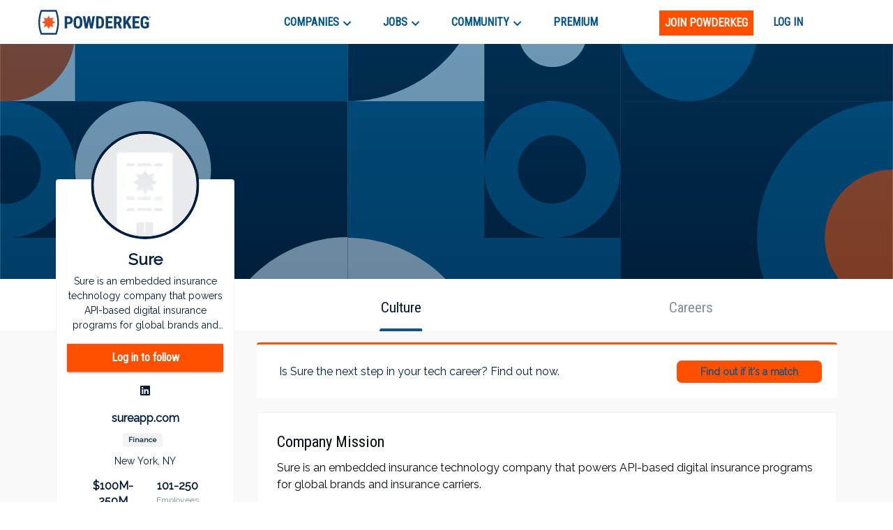

--- FILE ---
content_type: text/html; charset=utf-8
request_url: https://powderkeg.com/company/sure/
body_size: 26618
content:
<!DOCTYPE html><html lang="en"><head><meta charSet="UTF-8"/><meta http-equiv="X-UA-Compatible" content="IE=edge"/><meta name="viewport" content="width=device-width, initial-scale=1.0"/><script>
                var _rollbarConfig = {
                    accessToken: "51f322a164eb4ae9a88c62a5937f1418",
                    captureUncaught: true,
                    captureUnhandledRejections: true,
                    payload: {
                        environment: "production"
                    }
                };
                !function(r){var e={};function o(n){if(e[n])return e[n].exports;var t=e[n]={i:n,l:!1,exports:{}};return r[n].call(t.exports,t,t.exports,o),t.l=!0,t.exports}o.m=r,o.c=e,o.d=function(r,e,n){o.o(r,e)||Object.defineProperty(r,e,{enumerable:!0,get:n})},o.r=function(r){"undefined"!=typeof Symbol&&Symbol.toStringTag&&Object.defineProperty(r,Symbol.toStringTag,{value:"Module"}),Object.defineProperty(r,"__esModule",{value:!0})},o.t=function(r,e){if(1&e&&(r=o(r)),8&e)return r;if(4&e&&"object"==typeof r&&r&&r.__esModule)return r;var n=Object.create(null);if(o.r(n),Object.defineProperty(n,"default",{enumerable:!0,value:r}),2&e&&"string"!=typeof r)for(var t in r)o.d(n,t,function(e){return r[e]}.bind(null,t));return n},o.n=function(r){var e=r&&r.__esModule?function(){return r.default}:function(){return r};return o.d(e,"a",e),e},o.o=function(r,e){return Object.prototype.hasOwnProperty.call(r,e)},o.p="",o(o.s=0)}([function(r,e,o){var n=o(1),t=o(4);_rollbarConfig=_rollbarConfig||{},_rollbarConfig.rollbarJsUrl=_rollbarConfig.rollbarJsUrl||"https://cdnjs.cloudflare.com/ajax/libs/rollbar.js/2.14.4/rollbar.min.js",_rollbarConfig.async=void 0===_rollbarConfig.async||_rollbarConfig.async;var a=n.setupShim(window,_rollbarConfig),l=t(_rollbarConfig);window.rollbar=n.Rollbar,a.loadFull(window,document,!_rollbarConfig.async,_rollbarConfig,l)},function(r,e,o){var n=o(2);function t(r){return function(){try{return r.apply(this,arguments)}catch(r){try{console.error("[Rollbar]: Internal error",r)}catch(r){}}}}var a=0;function l(r,e){this.options=r,this._rollbarOldOnError=null;var o=a++;this.shimId=function(){return o},"undefined"!=typeof window&&window._rollbarShims&&(window._rollbarShims[o]={handler:e,messages:[]})}var i=o(3),s=function(r,e){return new l(r,e)},d=function(r){return new i(s,r)};function c(r){return t(function(){var e=Array.prototype.slice.call(arguments,0),o={shim:this,method:r,args:e,ts:new Date};window._rollbarShims[this.shimId()].messages.push(o)})}l.prototype.loadFull=function(r,e,o,n,a){var l=!1,i=e.createElement("script"),s=e.getElementsByTagName("script")[0],d=s.parentNode;i.crossOrigin="",i.src=n.rollbarJsUrl,o||(i.async=!0),i.onload=i.onreadystatechange=t(function(){if(!(l||this.readyState&&"loaded"!==this.readyState&&"complete"!==this.readyState)){i.onload=i.onreadystatechange=null;try{d.removeChild(i)}catch(r){}l=!0,function(){var e;if(void 0===r._rollbarDidLoad){e=new Error("rollbar.js did not load");for(var o,n,t,l,i=0;o=r._rollbarShims[i++];)for(o=o.messages||[];n=o.shift();)for(t=n.args||[],i=0;i<t.length;++i)if("function"==typeof(l=t[i])){l(e);break}}"function"==typeof a&&a(e)}()}}),d.insertBefore(i,s)},l.prototype.wrap=function(r,e,o){try{var n;if(n="function"==typeof e?e:function(){return e||{}},"function"!=typeof r)return r;if(r._isWrap)return r;if(!r._rollbar_wrapped&&(r._rollbar_wrapped=function(){o&&"function"==typeof o&&o.apply(this,arguments);try{return r.apply(this,arguments)}catch(o){var e=o;throw e&&("string"==typeof e&&(e=new String(e)),e._rollbarContext=n()||{},e._rollbarContext._wrappedSource=r.toString(),window._rollbarWrappedError=e),e}},r._rollbar_wrapped._isWrap=!0,r.hasOwnProperty))for(var t in r)r.hasOwnProperty(t)&&(r._rollbar_wrapped[t]=r[t]);return r._rollbar_wrapped}catch(e){return r}};for(var p="log,debug,info,warn,warning,error,critical,global,configure,handleUncaughtException,handleAnonymousErrors,handleUnhandledRejection,captureEvent,captureDomContentLoaded,captureLoad".split(","),u=0;u<p.length;++u)l.prototype[p[u]]=c(p[u]);r.exports={setupShim:function(r,e){if(r){var o=e.globalAlias||"Rollbar";if("object"==typeof r[o])return r[o];r._rollbarShims={},r._rollbarWrappedError=null;var a=new d(e);return t(function(){e.captureUncaught&&(a._rollbarOldOnError=r.onerror,n.captureUncaughtExceptions(r,a,!0),e.wrapGlobalEventHandlers&&n.wrapGlobals(r,a,!0)),e.captureUnhandledRejections&&n.captureUnhandledRejections(r,a,!0);var t=e.autoInstrument;return!1!==e.enabled&&(void 0===t||!0===t||"object"==typeof t&&t.network)&&r.addEventListener&&(r.addEventListener("load",a.captureLoad.bind(a)),r.addEventListener("DOMContentLoaded",a.captureDomContentLoaded.bind(a))),r[o]=a,a})()}},Rollbar:d}},function(r,e){function o(r,e,o){if(e.hasOwnProperty&&e.hasOwnProperty("addEventListener")){for(var n=e.addEventListener;n._rollbarOldAdd&&n.belongsToShim;)n=n._rollbarOldAdd;var t=function(e,o,t){n.call(this,e,r.wrap(o),t)};t._rollbarOldAdd=n,t.belongsToShim=o,e.addEventListener=t;for(var a=e.removeEventListener;a._rollbarOldRemove&&a.belongsToShim;)a=a._rollbarOldRemove;var l=function(r,e,o){a.call(this,r,e&&e._rollbar_wrapped||e,o)};l._rollbarOldRemove=a,l.belongsToShim=o,e.removeEventListener=l}}r.exports={captureUncaughtExceptions:function(r,e,o){if(r){var n;if("function"==typeof e._rollbarOldOnError)n=e._rollbarOldOnError;else if(r.onerror){for(n=r.onerror;n._rollbarOldOnError;)n=n._rollbarOldOnError;e._rollbarOldOnError=n}e.handleAnonymousErrors();var t=function(){var o=Array.prototype.slice.call(arguments,0);!function(r,e,o,n){r._rollbarWrappedError&&(n[4]||(n[4]=r._rollbarWrappedError),n[5]||(n[5]=r._rollbarWrappedError._rollbarContext),r._rollbarWrappedError=null);var t=e.handleUncaughtException.apply(e,n);o&&o.apply(r,n),"anonymous"===t&&(e.anonymousErrorsPending+=1)}(r,e,n,o)};o&&(t._rollbarOldOnError=n),r.onerror=t}},captureUnhandledRejections:function(r,e,o){if(r){"function"==typeof r._rollbarURH&&r._rollbarURH.belongsToShim&&r.removeEventListener("unhandledrejection",r._rollbarURH);var n=function(r){var o,n,t;try{o=r.reason}catch(r){o=void 0}try{n=r.promise}catch(r){n="[unhandledrejection] error getting `promise` from event"}try{t=r.detail,!o&&t&&(o=t.reason,n=t.promise)}catch(r){}o||(o="[unhandledrejection] error getting `reason` from event"),e&&e.handleUnhandledRejection&&e.handleUnhandledRejection(o,n)};n.belongsToShim=o,r._rollbarURH=n,r.addEventListener("unhandledrejection",n)}},wrapGlobals:function(r,e,n){if(r){var t,a,l="EventTarget,Window,Node,ApplicationCache,AudioTrackList,ChannelMergerNode,CryptoOperation,EventSource,FileReader,HTMLUnknownElement,IDBDatabase,IDBRequest,IDBTransaction,KeyOperation,MediaController,MessagePort,ModalWindow,Notification,SVGElementInstance,Screen,TextTrack,TextTrackCue,TextTrackList,WebSocket,WebSocketWorker,Worker,XMLHttpRequest,XMLHttpRequestEventTarget,XMLHttpRequestUpload".split(",");for(t=0;t<l.length;++t)r[a=l[t]]&&r[a].prototype&&o(e,r[a].prototype,n)}}}},function(r,e){function o(r,e){this.impl=r(e,this),this.options=e,function(r){for(var e=function(r){return function(){var e=Array.prototype.slice.call(arguments,0);if(this.impl[r])return this.impl[r].apply(this.impl,e)}},o="log,debug,info,warn,warning,error,critical,global,configure,handleUncaughtException,handleAnonymousErrors,handleUnhandledRejection,_createItem,wrap,loadFull,shimId,captureEvent,captureDomContentLoaded,captureLoad".split(","),n=0;n<o.length;n++)r[o[n]]=e(o[n])}(o.prototype)}o.prototype._swapAndProcessMessages=function(r,e){var o,n,t;for(this.impl=r(this.options);o=e.shift();)n=o.method,t=o.args,this[n]&&"function"==typeof this[n]&&("captureDomContentLoaded"===n||"captureLoad"===n?this[n].apply(this,[t[0],o.ts]):this[n].apply(this,t));return this},r.exports=o},function(r,e){r.exports=function(r){return function(e){if(!e&&!window._rollbarInitialized){for(var o,n,t=(r=r||{}).globalAlias||"Rollbar",a=window.rollbar,l=function(r){return new a(r)},i=0;o=window._rollbarShims[i++];)n||(n=o.handler),o.handler._swapAndProcessMessages(l,o.messages);window[t]=n,window._rollbarInitialized=!0}}}}]);
               </script><script type="text/javascript">!function(e) {
                function r(r) {
                    for (var n, l, p = r[0], a = r[1], f = r[2], c = 0, s = []; c < p.length; c++) l = p[c], Object.prototype.hasOwnProperty.call(o, l) && o[l] && s.push(o[l][0]), o[l] = 0;
                    for (n in a) Object.prototype.hasOwnProperty.call(a, n) && (e[n] = a[n]);
                    for (i && i(r); s.length;) s.shift()();
                    return u.push.apply(u, f || []), t();
                }

                function t() {
                    for (var e, r = 0; r < u.length; r++) {
                        for (var t = u[r], n = !0, p = 1; p < t.length; p++) {
                            var a = t[p];
                            0 !== o[a] && (n = !1);
                        }
                        n && (u.splice(r--, 1), e = l(l.s = t[0]));
                    }
                    return e;
                }

                var n = {}, o = { 1: 0 }, u = [];

                function l(r) {
                    if (n[r]) return n[r].exports;
                    var t = n[r] = { i: r, l: !1, exports: {} };
                    return e[r].call(t.exports, t, t.exports, l), t.l = !0, t.exports;
                }

                l.m = e, l.c = n, l.d = function(e, r, t) {
                    l.o(e, r) || Object.defineProperty(e, r, { enumerable: !0, get: t });
                }, l.r = function(e) {
                    'undefined' != typeof Symbol && Symbol.toStringTag && Object.defineProperty(e, Symbol.toStringTag, { value: 'Module' }), Object.defineProperty(e, '__esModule', { value: !0 });
                }, l.t = function(e, r) {
                    if (1 & r && (e = l(e)), 8 & r) return e;
                    if (4 & r && 'object' == typeof e && e && e.__esModule) return e;
                    var t = Object.create(null);
                    if (l.r(t), Object.defineProperty(t, 'default', {
                        enumerable: !0,
                        value: e,
                    }), 2 & r && 'string' != typeof e) for (var n in e) l.d(t, n, function(r) {
                        return e[r];
                    }.bind(null, n));
                    return t;
                }, l.n = function(e) {
                    var r = e && e.__esModule ? function() {
                        return e.default;
                    } : function() {
                        return e;
                    };
                    return l.d(r, 'a', r), r;
                }, l.o = function(e, r) {
                    return Object.prototype.hasOwnProperty.call(e, r);
                }, l.p = '/company/';
                var p = this.webpackJsonppowderkeg = this.webpackJsonppowderkeg || [], a = p.push.bind(p);
                p.push = r, p = p.slice();
                for (var f = 0; f < p.length; f++) r(p[f]);
                var i = a;
                t();
            }([]);</script><script>!function(f,b,e,v,n,t,s)
            {if(f.fbq)return;n=f.fbq=function(){n.callMethod?
            n.callMethod.apply(n,arguments):n.queue.push(arguments)};
            if(!f._fbq)f._fbq=n;n.push=n;n.loaded=!0;n.version='2.0';
            n.queue=[];t=b.createElement(e);t.async=!0;
            t.src=v;s=b.getElementsByTagName(e)[0];
            s.parentNode.insertBefore(t,s)}(window, document,'script',
            'https://connect.facebook.net/en_US/fbevents.js');
            fbq('init', '443994716122732');
            fbq('track', 'PageView');</script><noscript><img height="1" width="1" style="display:none"
            src="https://www.facebook.com/tr?id=443994716122732&ev=PageView&noscript=1" /></noscript><script async="" src="https://www.googletagmanager.com/gtag/js?id=UA-26951535-1"></script><script>
            window.dataLayer = window.dataLayer || [];
            function gtag(){dataLayer.push(arguments);}
            gtag('js', new Date());
            gtag('config', 'UA-26951535-1', {
              page_path: window.location.pathname,
            });
            gtag('config', 'G-0D4SRJG1VF', {
              page_path: window.location.pathname,
            });
          </script><script async="" src="https://www.google.com/recaptcha/enterprise.js?render=6LdcUQUkAAAAAHTCRD719hbwQWByeYkyMx7U6WNZ"></script><script type="text/javascript">_linkedin_partner_id = '522620';
            window._linkedin_data_partner_ids = window._linkedin_data_partner_ids || [];
            window._linkedin_data_partner_ids.push(_linkedin_partner_id);</script><script type="text/javascript">(function(){
                var s = document.getElementsByTagName('script')[0];
                var b = document.createElement('script');
                b.type = 'text/javascript';
                b.defer = true;
                b.src = 'https://snap.licdn.com/li.lms-analytics/insight.min.js';
                s.parentNode.insertBefore(b, s);
            })();</script><noscript><img height="1" width="1" style="display:none" alt="" src="https://px.ads.linkedin.com/collect/?pid=522620&amp;fmt=gif"/></noscript><script type="text/javascript">
            (function(c,l,a,r,i,t,y){
              c[a]=c[a]||function(){(c[a].q=c[a].q||[]).push(arguments)};
              t=l.createElement(r);t.async=1;t.src="https://www.clarity.ms/tag/"+i;
              y=l.getElementsByTagName(r)[0];y.parentNode.insertBefore(t,y);
            })(window, document, "clarity", "script", "buustc2jj0");</script><title>Sure Jobs and Company Culture | Powderkeg</title><meta property="og:title" content="Sure Jobs and Company Culture | Powderkeg"/><meta name="description" content="Sure is an embedded insurance technology company that powers API-based digital insurance programs for global brands and insurance carriers. Sure is an embedded insurance technology company that powers API-based digital insurance programs for global brands and insurance carriers. Sure is a fast-growing Finance company in New York, NY."/><meta property="og:description" content="Sure is an embedded insurance technology company that powers API-based digital insurance programs for global brands and insurance carriers. Sure is an embedded insurance technology company that powers API-based digital insurance programs for global brands and insurance carriers. Sure is a fast-growing Finance company in New York, NY."/><meta property="og:image" content=""/><meta name="next-head-count" content="15"/><link rel="preconnect" href="https://fonts.googleapis.com"/><link rel="preconnect" href="https://fonts.gstatic.com" crossorigin="anonymous"/><link rel="shortcut icon" href="/static/favicon.png"/><link rel="preconnect" href="https://fonts.gstatic.com" crossorigin /><link rel="preload" href="/_next/static/css/59295d21df168894.css" as="style"/><link rel="stylesheet" href="/_next/static/css/59295d21df168894.css" data-n-g=""/><link rel="preload" href="/_next/static/css/fd8355022beacc5d.css" as="style"/><link rel="stylesheet" href="/_next/static/css/fd8355022beacc5d.css" data-n-p=""/><link rel="preload" href="/_next/static/css/738e8f61204d6bba.css" as="style"/><link rel="stylesheet" href="/_next/static/css/738e8f61204d6bba.css" data-n-p=""/><noscript data-n-css=""></noscript><script defer="" nomodule="" src="/_next/static/chunks/polyfills-c67a75d1b6f99dc8.js"></script><script src="//cdn.jsdelivr.net/npm/canvas-confetti@1.5.1/dist/confetti.browser.min.js" defer="" data-nscript="beforeInteractive"></script><script src="//js.stripe.com/v3/buy-button.js" defer="" data-nscript="beforeInteractive"></script><script src="/_next/static/chunks/webpack-b7a71023dca42150.js" defer=""></script><script src="/_next/static/chunks/framework-79bce4a3a540b080.js" defer=""></script><script src="/_next/static/chunks/main-e34e24c0833db86b.js" defer=""></script><script src="/_next/static/chunks/pages/_app-cd6f510ff47108bf.js" defer=""></script><script src="/_next/static/chunks/cb1608f2-39750995053f62e9.js" defer=""></script><script src="/_next/static/chunks/ec1189df-18dad39fe53685b1.js" defer=""></script><script src="/_next/static/chunks/c943faba-86c487a302e8a388.js" defer=""></script><script src="/_next/static/chunks/a9a7754c-570e927a956c31d3.js" defer=""></script><script src="/_next/static/chunks/9244-552c40a7050a6840.js" defer=""></script><script src="/_next/static/chunks/9502-751f3bb50ac5c04f.js" defer=""></script><script src="/_next/static/chunks/4512-ea746e8cc2acdf9d.js" defer=""></script><script src="/_next/static/chunks/9612-349967e3f174bfef.js" defer=""></script><script src="/_next/static/chunks/1268-1575140dbfa22819.js" defer=""></script><script src="/_next/static/chunks/283-a44d82f6d8c5c18f.js" defer=""></script><script src="/_next/static/chunks/6479-28a9cc8b0bc6a5b3.js" defer=""></script><script src="/_next/static/chunks/8278-d77b8970e0220b53.js" defer=""></script><script src="/_next/static/chunks/3035-f54d0c898b1d0eea.js" defer=""></script><script src="/_next/static/chunks/7842-9a826bd604d6d7cc.js" defer=""></script><script src="/_next/static/chunks/3579-628d11f95da71c33.js" defer=""></script><script src="/_next/static/chunks/6940-6abb716114384751.js" defer=""></script><script src="/_next/static/chunks/3166-a0be3ea59dbcb668.js" defer=""></script><script src="/_next/static/chunks/8263-b9039c9e2af66655.js" defer=""></script><script src="/_next/static/chunks/4456-ee8e783a6901691e.js" defer=""></script><script src="/_next/static/chunks/1375-41ede4fb67e007b4.js" defer=""></script><script src="/_next/static/chunks/pages/company/%5Bslug%5D-ec1a798dc8c79bc7.js" defer=""></script><script src="/_next/static/ge2CKEwYVElH2jC2JwEwQ/_buildManifest.js" defer=""></script><script src="/_next/static/ge2CKEwYVElH2jC2JwEwQ/_ssgManifest.js" defer=""></script><style id="jss-server-side">.MuiSvgIcon-root {
  fill: currentColor;
  width: 1em;
  height: 1em;
  display: inline-block;
  font-size: 1.7142857142857144rem;
  transition: fill 200ms cubic-bezier(0.4, 0, 0.2, 1) 0ms;
  flex-shrink: 0;
  user-select: none;
}
.MuiSvgIcon-colorPrimary {
  color: #ff5000;
}
.MuiSvgIcon-colorSecondary {
  color: #145383;
}
.MuiSvgIcon-colorAction {
  color: rgba(0, 0, 0, 0.54);
}
.MuiSvgIcon-colorError {
  color: #f64e60;
}
.MuiSvgIcon-colorDisabled {
  color: rgba(0, 0, 0, 0.26);
}
.MuiSvgIcon-fontSizeInherit {
  font-size: inherit;
}
.MuiSvgIcon-fontSizeSmall {
  font-size: 1.4285714285714288rem;
}
.MuiSvgIcon-fontSizeLarge {
  font-size: 2.5rem;
}
.MuiCollapse-root {
  height: 0;
  overflow: hidden;
  transition: height 300ms cubic-bezier(0.4, 0, 0.2, 1) 0ms;
}
.MuiCollapse-entered {
  height: auto;
  overflow: visible;
}
.MuiCollapse-hidden {
  visibility: hidden;
}
.MuiCollapse-wrapper {
  display: flex;
}
.MuiCollapse-wrapperInner {
  width: 100%;
}
.MuiPaper-root {
  color: #070c12;
  transition: box-shadow 300ms cubic-bezier(0.4, 0, 0.2, 1) 0ms;
  background-color: #fff;
}
.MuiPaper-rounded {
  border-radius: 4px;
}
.MuiPaper-outlined {
  border: 1px solid rgba(0, 0, 0, 0.12);
}
.MuiPaper-elevation0 {
  box-shadow: none;
}
.MuiPaper-elevation1 {
  box-shadow: 0px 2px 1px -1px rgba(0,0,0,0.2),0px 1px 1px 0px rgba(0,0,0,0.14),0px 1px 3px 0px rgba(0,0,0,0.12);
}
.MuiPaper-elevation2 {
  box-shadow: 0px 3px 1px -2px rgba(0,0,0,0.2),0px 2px 2px 0px rgba(0,0,0,0.14),0px 1px 5px 0px rgba(0,0,0,0.12);
}
.MuiPaper-elevation3 {
  box-shadow: 0px 3px 3px -2px rgba(0,0,0,0.2),0px 3px 4px 0px rgba(0,0,0,0.14),0px 1px 8px 0px rgba(0,0,0,0.12);
}
.MuiPaper-elevation4 {
  box-shadow: 0px 2px 4px -1px rgba(0,0,0,0.2),0px 4px 5px 0px rgba(0,0,0,0.14),0px 1px 10px 0px rgba(0,0,0,0.12);
}
.MuiPaper-elevation5 {
  box-shadow: 0px 3px 5px -1px rgba(0,0,0,0.2),0px 5px 8px 0px rgba(0,0,0,0.14),0px 1px 14px 0px rgba(0,0,0,0.12);
}
.MuiPaper-elevation6 {
  box-shadow: 0px 3px 5px -1px rgba(0,0,0,0.2),0px 6px 10px 0px rgba(0,0,0,0.14),0px 1px 18px 0px rgba(0,0,0,0.12);
}
.MuiPaper-elevation7 {
  box-shadow: 0px 4px 5px -2px rgba(0,0,0,0.2),0px 7px 10px 1px rgba(0,0,0,0.14),0px 2px 16px 1px rgba(0,0,0,0.12);
}
.MuiPaper-elevation8 {
  box-shadow: 0px 5px 5px -3px rgba(0,0,0,0.2),0px 8px 10px 1px rgba(0,0,0,0.14),0px 3px 14px 2px rgba(0,0,0,0.12);
}
.MuiPaper-elevation9 {
  box-shadow: 0px 5px 6px -3px rgba(0,0,0,0.2),0px 9px 12px 1px rgba(0,0,0,0.14),0px 3px 16px 2px rgba(0,0,0,0.12);
}
.MuiPaper-elevation10 {
  box-shadow: 0px 6px 6px -3px rgba(0,0,0,0.2),0px 10px 14px 1px rgba(0,0,0,0.14),0px 4px 18px 3px rgba(0,0,0,0.12);
}
.MuiPaper-elevation11 {
  box-shadow: 0px 6px 7px -4px rgba(0,0,0,0.2),0px 11px 15px 1px rgba(0,0,0,0.14),0px 4px 20px 3px rgba(0,0,0,0.12);
}
.MuiPaper-elevation12 {
  box-shadow: 0px 7px 8px -4px rgba(0,0,0,0.2),0px 12px 17px 2px rgba(0,0,0,0.14),0px 5px 22px 4px rgba(0,0,0,0.12);
}
.MuiPaper-elevation13 {
  box-shadow: 0px 7px 8px -4px rgba(0,0,0,0.2),0px 13px 19px 2px rgba(0,0,0,0.14),0px 5px 24px 4px rgba(0,0,0,0.12);
}
.MuiPaper-elevation14 {
  box-shadow: 0px 7px 9px -4px rgba(0,0,0,0.2),0px 14px 21px 2px rgba(0,0,0,0.14),0px 5px 26px 4px rgba(0,0,0,0.12);
}
.MuiPaper-elevation15 {
  box-shadow: 0px 8px 9px -5px rgba(0,0,0,0.2),0px 15px 22px 2px rgba(0,0,0,0.14),0px 6px 28px 5px rgba(0,0,0,0.12);
}
.MuiPaper-elevation16 {
  box-shadow: 0px 8px 10px -5px rgba(0,0,0,0.2),0px 16px 24px 2px rgba(0,0,0,0.14),0px 6px 30px 5px rgba(0,0,0,0.12);
}
.MuiPaper-elevation17 {
  box-shadow: 0px 8px 11px -5px rgba(0,0,0,0.2),0px 17px 26px 2px rgba(0,0,0,0.14),0px 6px 32px 5px rgba(0,0,0,0.12);
}
.MuiPaper-elevation18 {
  box-shadow: 0px 9px 11px -5px rgba(0,0,0,0.2),0px 18px 28px 2px rgba(0,0,0,0.14),0px 7px 34px 6px rgba(0,0,0,0.12);
}
.MuiPaper-elevation19 {
  box-shadow: 0px 9px 12px -6px rgba(0,0,0,0.2),0px 19px 29px 2px rgba(0,0,0,0.14),0px 7px 36px 6px rgba(0,0,0,0.12);
}
.MuiPaper-elevation20 {
  box-shadow: 0px 10px 13px -6px rgba(0,0,0,0.2),0px 20px 31px 3px rgba(0,0,0,0.14),0px 8px 38px 7px rgba(0,0,0,0.12);
}
.MuiPaper-elevation21 {
  box-shadow: 0px 10px 13px -6px rgba(0,0,0,0.2),0px 21px 33px 3px rgba(0,0,0,0.14),0px 8px 40px 7px rgba(0,0,0,0.12);
}
.MuiPaper-elevation22 {
  box-shadow: 0px 10px 14px -6px rgba(0,0,0,0.2),0px 22px 35px 3px rgba(0,0,0,0.14),0px 8px 42px 7px rgba(0,0,0,0.12);
}
.MuiPaper-elevation23 {
  box-shadow: 0px 11px 14px -7px rgba(0,0,0,0.2),0px 23px 36px 3px rgba(0,0,0,0.14),0px 9px 44px 8px rgba(0,0,0,0.12);
}
.MuiPaper-elevation24 {
  box-shadow: 0px 11px 15px -7px rgba(0,0,0,0.2),0px 24px 38px 3px rgba(0,0,0,0.14),0px 9px 46px 8px rgba(0,0,0,0.12);
}
.MuiButtonBase-root {
  color: inherit;
  border: 0;
  cursor: pointer;
  margin: 0;
  display: inline-flex;
  outline: 0;
  padding: 0;
  position: relative;
  align-items: center;
  user-select: none;
  border-radius: 0;
  vertical-align: middle;
  -moz-appearance: none;
  justify-content: center;
  text-decoration: none;
  background-color: transparent;
  -webkit-appearance: none;
  -webkit-tap-highlight-color: transparent;
}
.MuiButtonBase-root::-moz-focus-inner {
  border-style: none;
}
.MuiButtonBase-root.Mui-disabled {
  cursor: default;
  pointer-events: none;
}
@media print {
  .MuiButtonBase-root {
    color-adjust: exact;
  }
}
  .MuiAppBar-root {
    width: 100%;
    display: flex;
    z-index: 1100;
    box-sizing: border-box;
    flex-shrink: 0;
    flex-direction: column;
  }
  .MuiAppBar-positionFixed {
    top: 0;
    left: auto;
    right: 0;
    position: fixed;
  }
@media print {
  .MuiAppBar-positionFixed {
    position: absolute;
  }
}
  .MuiAppBar-positionAbsolute {
    top: 0;
    left: auto;
    right: 0;
    position: absolute;
  }
  .MuiAppBar-positionSticky {
    top: 0;
    left: auto;
    right: 0;
    position: sticky;
  }
  .MuiAppBar-positionStatic {
    position: static;
  }
  .MuiAppBar-positionRelative {
    position: relative;
  }
  .MuiAppBar-colorDefault {
    color: rgba(0, 0, 0, 0.87);
    background-color: #f5f5f5;
  }
  .MuiAppBar-colorPrimary {
    color: #fff;
    background-color: #ff5000;
  }
  .MuiAppBar-colorSecondary {
    color: #fff;
    background-color: #145383;
  }
  .MuiAppBar-colorInherit {
    color: inherit;
  }
  .MuiAppBar-colorTransparent {
    color: inherit;
    background-color: transparent;
  }
  .MuiAvatar-root {
    width: 40px;
    height: 40px;
    display: flex;
    overflow: hidden;
    position: relative;
    font-size: 1.4285714285714288rem;
    align-items: center;
    flex-shrink: 0;
    font-family: Raleway, sans-serif;
    line-height: 1;
    user-select: none;
    border-radius: 50%;
    justify-content: center;
  }
  .MuiAvatar-colorDefault {
    color: #fff;
    background-color: #bdbdbd;
  }
  .MuiAvatar-rounded {
    border-radius: 4px;
  }
  .MuiAvatar-square {
    border-radius: 0;
  }
  .MuiAvatar-img {
    color: transparent;
    width: 100%;
    height: 100%;
    object-fit: cover;
    text-align: center;
    text-indent: 10000px;
  }
  .MuiAvatar-fallback {
    width: 75%;
    height: 75%;
  }

  .jss97 {
    border: 1px solid;
    margin-top: 20px;
    padding-top: 24px;
    border-color: rgba(0, 25, 53, 0.05);
    padding-left: 28px;
    border-radius: 4px;
    padding-right: 28px;
    padding-bottom: 24px;
    background-color: #fff;
  }
  .jss126 {
    margin-bottom: 30px;
  }
  .MuiTypography-root {
    margin: 0;
  }
  .MuiTypography-body2 {
    font-size: 1rem;
    font-family: Raleway, sans-serif;
    font-weight: 400;
    line-height: 1.5;
  }
  .MuiTypography-body1 {
    font-size: 1.0714285714285714rem;
    font-family: Raleway, sans-serif;
    font-weight: 400;
    line-height: 1.5;
  }
@media (min-width:576px) {
  .MuiTypography-body1 {
    font-size: 1.1852rem;
  }
}
@media (min-width:768px) {
  .MuiTypography-body1 {
    font-size: 1.1852rem;
  }
}
@media (min-width:992px) {
  .MuiTypography-body1 {
    font-size: 1.1852rem;
  }
}
  .MuiTypography-caption {
    font-size: 0.8571428571428572rem;
    font-family: Roboto Condensed, sans-serif;
    font-weight: 400;
    line-height: 1.66;
  }
  .MuiTypography-button {
    font-size: 1rem;
    font-family: Roboto Condensed, sans-serif;
    font-weight: 500;
    line-height: 1.75;
    text-transform: uppercase;
  }
  .MuiTypography-h1 {
    font-size: 3.928571428571429rem;
    font-family: Roboto Condensed, sans-serif;
    font-weight: 300;
    line-height: 1.167;
  }
@media (min-width:576px) {
  .MuiTypography-h1 {
    font-size: 5.7127rem;
  }
}
@media (min-width:768px) {
  .MuiTypography-h1 {
    font-size: 6.2839rem;
  }
}
@media (min-width:992px) {
  .MuiTypography-h1 {
    font-size: 6.8552rem;
  }
}
  .MuiTypography-h2 {
    font-size: 2.6428571428571432rem;
    font-family: Roboto Condensed, sans-serif;
    font-weight: 300;
    line-height: 1.2;
  }
@media (min-width:576px) {
  .MuiTypography-h2 {
    font-size: 3.5185rem;
  }
}
@media (min-width:768px) {
  .MuiTypography-h2 {
    font-size: 3.8889rem;
  }
}
@media (min-width:992px) {
  .MuiTypography-h2 {
    font-size: 4.2593rem;
  }
}
  .MuiTypography-h3 {
    font-size: 2.2142857142857144rem;
    font-family: Roboto Condensed, sans-serif;
    font-weight: 400;
    line-height: 1.167;
  }
@media (min-width:576px) {
  .MuiTypography-h3 {
    font-size: 2.8563rem;
  }
}
@media (min-width:768px) {
  .MuiTypography-h3 {
    font-size: 3.2372rem;
  }
}
@media (min-width:992px) {
  .MuiTypography-h3 {
    font-size: 3.4276rem;
  }
}
  .MuiTypography-h4 {
    font-size: 1.7142857142857144rem;
    font-family: Roboto Condensed, sans-serif;
    font-weight: 400;
    line-height: 1.235;
  }
@media (min-width:576px) {
  .MuiTypography-h4 {
    font-size: 2.1592rem;
  }
}
@media (min-width:768px) {
  .MuiTypography-h4 {
    font-size: 2.3392rem;
  }
}
@media (min-width:992px) {
  .MuiTypography-h4 {
    font-size: 2.3392rem;
  }
}
  .MuiTypography-h5 {
    font-size: 1.3571428571428572rem;
    font-family: Roboto Condensed, sans-serif;
    font-weight: 400;
    line-height: 1.334;
  }
@media (min-width:576px) {
  .MuiTypography-h5 {
    font-size: 1.4993rem;
  }
}
@media (min-width:768px) {
  .MuiTypography-h5 {
    font-size: 1.6658rem;
  }
}
@media (min-width:992px) {
  .MuiTypography-h5 {
    font-size: 1.6658rem;
  }
}
  .MuiTypography-h6 {
    font-size: 1.2142857142857144rem;
    font-family: Roboto Condensed, sans-serif;
    font-weight: 500;
    line-height: 1.6;
  }
@media (min-width:576px) {
  .MuiTypography-h6 {
    font-size: 1.3889rem;
  }
}
@media (min-width:768px) {
  .MuiTypography-h6 {
    font-size: 1.3889rem;
  }
}
@media (min-width:992px) {
  .MuiTypography-h6 {
    font-size: 1.3889rem;
  }
}
  .MuiTypography-subtitle1 {
    font-size: 1.0714285714285714rem;
    font-family: Raleway, sans-serif;
    font-weight: 400;
    line-height: 1.75;
  }
@media (min-width:576px) {
  .MuiTypography-subtitle1 {
    font-size: 1.1429rem;
  }
}
@media (min-width:768px) {
  .MuiTypography-subtitle1 {
    font-size: 1.1429rem;
  }
}
@media (min-width:992px) {
  .MuiTypography-subtitle1 {
    font-size: 1.1429rem;
  }
}
  .MuiTypography-subtitle2 {
    font-size: 1rem;
    font-family: Raleway, sans-serif;
    font-weight: 500;
    line-height: 1.57;
  }
  .MuiTypography-overline {
    font-size: 0.8571428571428572rem;
    font-family: Roboto Condensed, sans-serif;
    font-weight: 400;
    line-height: 2.66;
    text-transform: uppercase;
  }
  .MuiTypography-srOnly {
    width: 1px;
    height: 1px;
    overflow: hidden;
    position: absolute;
  }
  .MuiTypography-alignLeft {
    text-align: left;
  }
  .MuiTypography-alignCenter {
    text-align: center;
  }
  .MuiTypography-alignRight {
    text-align: right;
  }
  .MuiTypography-alignJustify {
    text-align: justify;
  }
  .MuiTypography-noWrap {
    overflow: hidden;
    white-space: nowrap;
    text-overflow: ellipsis;
  }
  .MuiTypography-gutterBottom {
    margin-bottom: 0.35em;
  }
  .MuiTypography-paragraph {
    margin-bottom: 16px;
  }
  .MuiTypography-colorInherit {
    color: inherit;
  }
  .MuiTypography-colorPrimary {
    color: #ff5000;
  }
  .MuiTypography-colorSecondary {
    color: #145383;
  }
  .MuiTypography-colorTextPrimary {
    color: #070c12;
  }
  .MuiTypography-colorTextSecondary {
    color: rgba(0, 0, 0, 0.54);
  }
  .MuiTypography-colorError {
    color: #f64e60;
  }
  .MuiTypography-displayInline {
    display: inline;
  }
  .MuiTypography-displayBlock {
    display: block;
  }
  .MuiButton-root {
    color: #070c12;
    padding: 6px 16px;
    font-size: 1rem;
    min-width: 64px;
    box-sizing: border-box;
    transition: background-color 250ms cubic-bezier(0.4, 0, 0.2, 1) 0ms,box-shadow 250ms cubic-bezier(0.4, 0, 0.2, 1) 0ms,border 250ms cubic-bezier(0.4, 0, 0.2, 1) 0ms;
    font-family: Roboto Condensed, sans-serif;
    font-weight: 500;
    line-height: 1.75;
    border-radius: none;
    text-transform: uppercase;
  }
  .MuiButton-root:hover {
    text-decoration: none;
    background-color: rgba(7, 12, 18, 0.04);
  }
  .MuiButton-root.Mui-disabled {
    color: rgba(0, 0, 0, 0.26);
  }
@media (hover: none) {
  .MuiButton-root:hover {
    background-color: transparent;
  }
}
  .MuiButton-root:hover.Mui-disabled {
    background-color: transparent;
  }
  .MuiButton-label {
    width: 100%;
    display: inherit;
    align-items: inherit;
    justify-content: inherit;
  }
  .MuiButton-text {
    padding: 6px 8px;
  }
  .MuiButton-textPrimary {
    color: #ff5000;
  }
  .MuiButton-textPrimary:hover {
    background-color: rgba(255, 80, 0, 0.04);
  }
@media (hover: none) {
  .MuiButton-textPrimary:hover {
    background-color: transparent;
  }
}
  .MuiButton-textSecondary {
    color: #145383;
  }
  .MuiButton-textSecondary:hover {
    background-color: rgba(20, 83, 131, 0.04);
  }
@media (hover: none) {
  .MuiButton-textSecondary:hover {
    background-color: transparent;
  }
}
  .MuiButton-outlined {
    border: 1px solid rgba(0, 0, 0, 0.23);
    padding: 5px 15px;
  }
  .MuiButton-outlined.Mui-disabled {
    border: 1px solid rgba(0, 0, 0, 0.12);
  }
  .MuiButton-outlinedPrimary {
    color: #ff5000;
    border: 1px solid rgba(255, 80, 0, 0.5);
  }
  .MuiButton-outlinedPrimary:hover {
    border: 1px solid #ff5000;
    background-color: rgba(255, 80, 0, 0.04);
  }
@media (hover: none) {
  .MuiButton-outlinedPrimary:hover {
    background-color: transparent;
  }
}
  .MuiButton-outlinedSecondary {
    color: #145383;
    border: 1px solid rgba(20, 83, 131, 0.5);
  }
  .MuiButton-outlinedSecondary:hover {
    border: 1px solid #145383;
    background-color: rgba(20, 83, 131, 0.04);
  }
  .MuiButton-outlinedSecondary.Mui-disabled {
    border: 1px solid rgba(0, 0, 0, 0.26);
  }
@media (hover: none) {
  .MuiButton-outlinedSecondary:hover {
    background-color: transparent;
  }
}
  .MuiButton-contained {
    color: rgba(0, 0, 0, 0.87);
    box-shadow: 0px 3px 1px -2px rgba(0,0,0,0.2),0px 2px 2px 0px rgba(0,0,0,0.14),0px 1px 5px 0px rgba(0,0,0,0.12);
    background-color: #e0e0e0;
  }
  .MuiButton-contained:hover {
    box-shadow: 0px 2px 4px -1px rgba(0,0,0,0.2),0px 4px 5px 0px rgba(0,0,0,0.14),0px 1px 10px 0px rgba(0,0,0,0.12);
    background-color: #d5d5d5;
  }
  .MuiButton-contained.Mui-focusVisible {
    box-shadow: 0px 3px 5px -1px rgba(0,0,0,0.2),0px 6px 10px 0px rgba(0,0,0,0.14),0px 1px 18px 0px rgba(0,0,0,0.12);
  }
  .MuiButton-contained:active {
    box-shadow: 0px 5px 5px -3px rgba(0,0,0,0.2),0px 8px 10px 1px rgba(0,0,0,0.14),0px 3px 14px 2px rgba(0,0,0,0.12);
  }
  .MuiButton-contained.Mui-disabled {
    color: rgba(0, 0, 0, 0.26);
    box-shadow: none;
    background-color: rgba(0, 0, 0, 0.12);
  }
@media (hover: none) {
  .MuiButton-contained:hover {
    box-shadow: 0px 3px 1px -2px rgba(0,0,0,0.2),0px 2px 2px 0px rgba(0,0,0,0.14),0px 1px 5px 0px rgba(0,0,0,0.12);
    background-color: #e0e0e0;
  }
}
  .MuiButton-contained:hover.Mui-disabled {
    background-color: rgba(0, 0, 0, 0.12);
  }
  .MuiButton-containedPrimary {
    color: #fff;
    background-color: #ff5000;
  }
  .MuiButton-containedPrimary:hover {
    background-color: #d64300;
  }
@media (hover: none) {
  .MuiButton-containedPrimary:hover {
    background-color: #ff5000;
  }
}
  .MuiButton-containedSecondary {
    color: #fff;
    background-color: #145383;
  }
  .MuiButton-containedSecondary:hover {
    background-color: #15375b;
  }
@media (hover: none) {
  .MuiButton-containedSecondary:hover {
    background-color: #145383;
  }
}
  .MuiButton-disableElevation {
    box-shadow: none;
  }
  .MuiButton-disableElevation:hover {
    box-shadow: none;
  }
  .MuiButton-disableElevation.Mui-focusVisible {
    box-shadow: none;
  }
  .MuiButton-disableElevation:active {
    box-shadow: none;
  }
  .MuiButton-disableElevation.Mui-disabled {
    box-shadow: none;
  }
  .MuiButton-colorInherit {
    color: inherit;
    border-color: currentColor;
  }
  .MuiButton-textSizeSmall {
    padding: 4px 5px;
    font-size: 0.9285714285714286rem;
  }
  .MuiButton-textSizeLarge {
    padding: 8px 11px;
    font-size: 1.0714285714285716rem;
  }
  .MuiButton-outlinedSizeSmall {
    padding: 3px 9px;
    font-size: 0.9285714285714286rem;
  }
  .MuiButton-outlinedSizeLarge {
    padding: 7px 21px;
    font-size: 1.0714285714285716rem;
  }
  .MuiButton-containedSizeSmall {
    padding: 4px 10px;
    font-size: 0.9285714285714286rem;
  }
  .MuiButton-containedSizeLarge {
    padding: 8px 22px;
    font-size: 1.0714285714285716rem;
  }
  .MuiButton-fullWidth {
    width: 100%;
  }
  .MuiButton-startIcon {
    display: inherit;
    margin-left: -4px;
    margin-right: 8px;
  }
  .MuiButton-startIcon.MuiButton-iconSizeSmall {
    margin-left: -2px;
  }
  .MuiButton-endIcon {
    display: inherit;
    margin-left: 8px;
    margin-right: -4px;
  }
  .MuiButton-endIcon.MuiButton-iconSizeSmall {
    margin-right: -2px;
  }
  .MuiButton-iconSizeSmall > *:first-child {
    font-size: 18px;
  }
  .MuiButton-iconSizeMedium > *:first-child {
    font-size: 20px;
  }
  .MuiButton-iconSizeLarge > *:first-child {
    font-size: 22px;
  }
  .MuiCard-root {
    overflow: hidden;
  }
  .MuiCardActionArea-root {
    width: 100%;
    display: block;
    text-align: inherit;
  }
  .MuiCardActionArea-root:hover .MuiCardActionArea-focusHighlight {
    opacity: 0.04;
  }
  .MuiCardActionArea-root.Mui-focusVisible .MuiCardActionArea-focusHighlight {
    opacity: 0.12;
  }
  .MuiCardActionArea-focusHighlight {
    top: 0;
    left: 0;
    right: 0;
    bottom: 0;
    opacity: 0;
    overflow: hidden;
    position: absolute;
    transition: opacity 250ms cubic-bezier(0.4, 0, 0.2, 1) 0ms;
    border-radius: inherit;
    pointer-events: none;
    background-color: currentcolor;
  }
  .MuiCardActions-root {
    display: flex;
    padding: 8px;
    align-items: center;
  }
  .MuiCardActions-spacing > :not(:first-child) {
    margin-left: 8px;
  }
  .MuiCardContent-root {
    padding: 16px;
  }
  .MuiCardContent-root:last-child {
    padding-bottom: 24px;
  }
  .MuiCardMedia-root {
    display: block;
    background-size: cover;
    background-repeat: no-repeat;
    background-position: center;
  }
  .MuiCardMedia-media {
    width: 100%;
  }
  .MuiCardMedia-img {
    object-fit: cover;
  }
  .MuiContainer-root {
    width: 100%;
    display: block;
    box-sizing: border-box;
    margin-left: auto;
    margin-right: auto;
    padding-left: 16px;
    padding-right: 16px;
  }
@media (min-width:576px) {
  .MuiContainer-root {
    padding-left: 24px;
    padding-right: 24px;
  }
}
  .MuiContainer-disableGutters {
    padding-left: 0;
    padding-right: 0;
  }
@media (min-width:576px) {
  .MuiContainer-fixed {
    max-width: 576px;
  }
}
@media (min-width:768px) {
  .MuiContainer-fixed {
    max-width: 768px;
  }
}
@media (min-width:992px) {
  .MuiContainer-fixed {
    max-width: 992px;
  }
}
@media (min-width:1200px) {
  .MuiContainer-fixed {
    max-width: 1200px;
  }
}
@media (min-width:0px) {
  .MuiContainer-maxWidthXs {
    max-width: 444px;
  }
}
@media (min-width:576px) {
  .MuiContainer-maxWidthSm {
    max-width: 576px;
  }
}
@media (min-width:768px) {
  .MuiContainer-maxWidthMd {
    max-width: 768px;
  }
}
@media (min-width:992px) {
  .MuiContainer-maxWidthLg {
    max-width: 992px;
  }
}
@media (min-width:1200px) {
  .MuiContainer-maxWidthXl {
    max-width: 1200px;
  }
}
  html {
    box-sizing: border-box;
    -webkit-font-smoothing: antialiased;
    -moz-osx-font-smoothing: grayscale;
  }
  *, *::before, *::after {
    box-sizing: inherit;
  }
  strong, b {
    font-weight: 700;
  }
  body {
    color: #070c12;
    margin: 0;
    font-size: 1rem;
    font-family: Raleway, sans-serif;
    font-weight: 400;
    line-height: 1.5;
    background-color: #fff;
  }
@media print {
  body {
    background-color: #fff;
  }
}
  body::backdrop {
    background-color: #fff;
  }
  .MuiGrid-container {
    width: 100%;
    display: flex;
    flex-wrap: wrap;
    box-sizing: border-box;
  }
  .MuiGrid-item {
    margin: 0;
    box-sizing: border-box;
  }
  .MuiGrid-zeroMinWidth {
    min-width: 0;
  }
  .MuiGrid-direction-xs-column {
    flex-direction: column;
  }
  .MuiGrid-direction-xs-column-reverse {
    flex-direction: column-reverse;
  }
  .MuiGrid-direction-xs-row-reverse {
    flex-direction: row-reverse;
  }
  .MuiGrid-wrap-xs-nowrap {
    flex-wrap: nowrap;
  }
  .MuiGrid-wrap-xs-wrap-reverse {
    flex-wrap: wrap-reverse;
  }
  .MuiGrid-align-items-xs-center {
    align-items: center;
  }
  .MuiGrid-align-items-xs-flex-start {
    align-items: flex-start;
  }
  .MuiGrid-align-items-xs-flex-end {
    align-items: flex-end;
  }
  .MuiGrid-align-items-xs-baseline {
    align-items: baseline;
  }
  .MuiGrid-align-content-xs-center {
    align-content: center;
  }
  .MuiGrid-align-content-xs-flex-start {
    align-content: flex-start;
  }
  .MuiGrid-align-content-xs-flex-end {
    align-content: flex-end;
  }
  .MuiGrid-align-content-xs-space-between {
    align-content: space-between;
  }
  .MuiGrid-align-content-xs-space-around {
    align-content: space-around;
  }
  .MuiGrid-justify-content-xs-center {
    justify-content: center;
  }
  .MuiGrid-justify-content-xs-flex-end {
    justify-content: flex-end;
  }
  .MuiGrid-justify-content-xs-space-between {
    justify-content: space-between;
  }
  .MuiGrid-justify-content-xs-space-around {
    justify-content: space-around;
  }
  .MuiGrid-justify-content-xs-space-evenly {
    justify-content: space-evenly;
  }
  .MuiGrid-spacing-xs-1 {
    width: calc(100% + 8px);
    margin: -4px;
  }
  .MuiGrid-spacing-xs-1 > .MuiGrid-item {
    padding: 4px;
  }
  .MuiGrid-spacing-xs-2 {
    width: calc(100% + 16px);
    margin: -8px;
  }
  .MuiGrid-spacing-xs-2 > .MuiGrid-item {
    padding: 8px;
  }
  .MuiGrid-spacing-xs-3 {
    width: calc(100% + 24px);
    margin: -12px;
  }
  .MuiGrid-spacing-xs-3 > .MuiGrid-item {
    padding: 12px;
  }
  .MuiGrid-spacing-xs-4 {
    width: calc(100% + 32px);
    margin: -16px;
  }
  .MuiGrid-spacing-xs-4 > .MuiGrid-item {
    padding: 16px;
  }
  .MuiGrid-spacing-xs-5 {
    width: calc(100% + 40px);
    margin: -20px;
  }
  .MuiGrid-spacing-xs-5 > .MuiGrid-item {
    padding: 20px;
  }
  .MuiGrid-spacing-xs-6 {
    width: calc(100% + 48px);
    margin: -24px;
  }
  .MuiGrid-spacing-xs-6 > .MuiGrid-item {
    padding: 24px;
  }
  .MuiGrid-spacing-xs-7 {
    width: calc(100% + 56px);
    margin: -28px;
  }
  .MuiGrid-spacing-xs-7 > .MuiGrid-item {
    padding: 28px;
  }
  .MuiGrid-spacing-xs-8 {
    width: calc(100% + 64px);
    margin: -32px;
  }
  .MuiGrid-spacing-xs-8 > .MuiGrid-item {
    padding: 32px;
  }
  .MuiGrid-spacing-xs-9 {
    width: calc(100% + 72px);
    margin: -36px;
  }
  .MuiGrid-spacing-xs-9 > .MuiGrid-item {
    padding: 36px;
  }
  .MuiGrid-spacing-xs-10 {
    width: calc(100% + 80px);
    margin: -40px;
  }
  .MuiGrid-spacing-xs-10 > .MuiGrid-item {
    padding: 40px;
  }
  .MuiGrid-grid-xs-auto {
    flex-grow: 0;
    max-width: none;
    flex-basis: auto;
  }
  .MuiGrid-grid-xs-true {
    flex-grow: 1;
    max-width: 100%;
    flex-basis: 0;
  }
  .MuiGrid-grid-xs-1 {
    flex-grow: 0;
    max-width: 8.333333%;
    flex-basis: 8.333333%;
  }
  .MuiGrid-grid-xs-2 {
    flex-grow: 0;
    max-width: 16.666667%;
    flex-basis: 16.666667%;
  }
  .MuiGrid-grid-xs-3 {
    flex-grow: 0;
    max-width: 25%;
    flex-basis: 25%;
  }
  .MuiGrid-grid-xs-4 {
    flex-grow: 0;
    max-width: 33.333333%;
    flex-basis: 33.333333%;
  }
  .MuiGrid-grid-xs-5 {
    flex-grow: 0;
    max-width: 41.666667%;
    flex-basis: 41.666667%;
  }
  .MuiGrid-grid-xs-6 {
    flex-grow: 0;
    max-width: 50%;
    flex-basis: 50%;
  }
  .MuiGrid-grid-xs-7 {
    flex-grow: 0;
    max-width: 58.333333%;
    flex-basis: 58.333333%;
  }
  .MuiGrid-grid-xs-8 {
    flex-grow: 0;
    max-width: 66.666667%;
    flex-basis: 66.666667%;
  }
  .MuiGrid-grid-xs-9 {
    flex-grow: 0;
    max-width: 75%;
    flex-basis: 75%;
  }
  .MuiGrid-grid-xs-10 {
    flex-grow: 0;
    max-width: 83.333333%;
    flex-basis: 83.333333%;
  }
  .MuiGrid-grid-xs-11 {
    flex-grow: 0;
    max-width: 91.666667%;
    flex-basis: 91.666667%;
  }
  .MuiGrid-grid-xs-12 {
    flex-grow: 0;
    max-width: 100%;
    flex-basis: 100%;
  }
@media (min-width:576px) {
  .MuiGrid-grid-sm-auto {
    flex-grow: 0;
    max-width: none;
    flex-basis: auto;
  }
  .MuiGrid-grid-sm-true {
    flex-grow: 1;
    max-width: 100%;
    flex-basis: 0;
  }
  .MuiGrid-grid-sm-1 {
    flex-grow: 0;
    max-width: 8.333333%;
    flex-basis: 8.333333%;
  }
  .MuiGrid-grid-sm-2 {
    flex-grow: 0;
    max-width: 16.666667%;
    flex-basis: 16.666667%;
  }
  .MuiGrid-grid-sm-3 {
    flex-grow: 0;
    max-width: 25%;
    flex-basis: 25%;
  }
  .MuiGrid-grid-sm-4 {
    flex-grow: 0;
    max-width: 33.333333%;
    flex-basis: 33.333333%;
  }
  .MuiGrid-grid-sm-5 {
    flex-grow: 0;
    max-width: 41.666667%;
    flex-basis: 41.666667%;
  }
  .MuiGrid-grid-sm-6 {
    flex-grow: 0;
    max-width: 50%;
    flex-basis: 50%;
  }
  .MuiGrid-grid-sm-7 {
    flex-grow: 0;
    max-width: 58.333333%;
    flex-basis: 58.333333%;
  }
  .MuiGrid-grid-sm-8 {
    flex-grow: 0;
    max-width: 66.666667%;
    flex-basis: 66.666667%;
  }
  .MuiGrid-grid-sm-9 {
    flex-grow: 0;
    max-width: 75%;
    flex-basis: 75%;
  }
  .MuiGrid-grid-sm-10 {
    flex-grow: 0;
    max-width: 83.333333%;
    flex-basis: 83.333333%;
  }
  .MuiGrid-grid-sm-11 {
    flex-grow: 0;
    max-width: 91.666667%;
    flex-basis: 91.666667%;
  }
  .MuiGrid-grid-sm-12 {
    flex-grow: 0;
    max-width: 100%;
    flex-basis: 100%;
  }
}
@media (min-width:768px) {
  .MuiGrid-grid-md-auto {
    flex-grow: 0;
    max-width: none;
    flex-basis: auto;
  }
  .MuiGrid-grid-md-true {
    flex-grow: 1;
    max-width: 100%;
    flex-basis: 0;
  }
  .MuiGrid-grid-md-1 {
    flex-grow: 0;
    max-width: 8.333333%;
    flex-basis: 8.333333%;
  }
  .MuiGrid-grid-md-2 {
    flex-grow: 0;
    max-width: 16.666667%;
    flex-basis: 16.666667%;
  }
  .MuiGrid-grid-md-3 {
    flex-grow: 0;
    max-width: 25%;
    flex-basis: 25%;
  }
  .MuiGrid-grid-md-4 {
    flex-grow: 0;
    max-width: 33.333333%;
    flex-basis: 33.333333%;
  }
  .MuiGrid-grid-md-5 {
    flex-grow: 0;
    max-width: 41.666667%;
    flex-basis: 41.666667%;
  }
  .MuiGrid-grid-md-6 {
    flex-grow: 0;
    max-width: 50%;
    flex-basis: 50%;
  }
  .MuiGrid-grid-md-7 {
    flex-grow: 0;
    max-width: 58.333333%;
    flex-basis: 58.333333%;
  }
  .MuiGrid-grid-md-8 {
    flex-grow: 0;
    max-width: 66.666667%;
    flex-basis: 66.666667%;
  }
  .MuiGrid-grid-md-9 {
    flex-grow: 0;
    max-width: 75%;
    flex-basis: 75%;
  }
  .MuiGrid-grid-md-10 {
    flex-grow: 0;
    max-width: 83.333333%;
    flex-basis: 83.333333%;
  }
  .MuiGrid-grid-md-11 {
    flex-grow: 0;
    max-width: 91.666667%;
    flex-basis: 91.666667%;
  }
  .MuiGrid-grid-md-12 {
    flex-grow: 0;
    max-width: 100%;
    flex-basis: 100%;
  }
}
@media (min-width:992px) {
  .MuiGrid-grid-lg-auto {
    flex-grow: 0;
    max-width: none;
    flex-basis: auto;
  }
  .MuiGrid-grid-lg-true {
    flex-grow: 1;
    max-width: 100%;
    flex-basis: 0;
  }
  .MuiGrid-grid-lg-1 {
    flex-grow: 0;
    max-width: 8.333333%;
    flex-basis: 8.333333%;
  }
  .MuiGrid-grid-lg-2 {
    flex-grow: 0;
    max-width: 16.666667%;
    flex-basis: 16.666667%;
  }
  .MuiGrid-grid-lg-3 {
    flex-grow: 0;
    max-width: 25%;
    flex-basis: 25%;
  }
  .MuiGrid-grid-lg-4 {
    flex-grow: 0;
    max-width: 33.333333%;
    flex-basis: 33.333333%;
  }
  .MuiGrid-grid-lg-5 {
    flex-grow: 0;
    max-width: 41.666667%;
    flex-basis: 41.666667%;
  }
  .MuiGrid-grid-lg-6 {
    flex-grow: 0;
    max-width: 50%;
    flex-basis: 50%;
  }
  .MuiGrid-grid-lg-7 {
    flex-grow: 0;
    max-width: 58.333333%;
    flex-basis: 58.333333%;
  }
  .MuiGrid-grid-lg-8 {
    flex-grow: 0;
    max-width: 66.666667%;
    flex-basis: 66.666667%;
  }
  .MuiGrid-grid-lg-9 {
    flex-grow: 0;
    max-width: 75%;
    flex-basis: 75%;
  }
  .MuiGrid-grid-lg-10 {
    flex-grow: 0;
    max-width: 83.333333%;
    flex-basis: 83.333333%;
  }
  .MuiGrid-grid-lg-11 {
    flex-grow: 0;
    max-width: 91.666667%;
    flex-basis: 91.666667%;
  }
  .MuiGrid-grid-lg-12 {
    flex-grow: 0;
    max-width: 100%;
    flex-basis: 100%;
  }
}
@media (min-width:1200px) {
  .MuiGrid-grid-xl-auto {
    flex-grow: 0;
    max-width: none;
    flex-basis: auto;
  }
  .MuiGrid-grid-xl-true {
    flex-grow: 1;
    max-width: 100%;
    flex-basis: 0;
  }
  .MuiGrid-grid-xl-1 {
    flex-grow: 0;
    max-width: 8.333333%;
    flex-basis: 8.333333%;
  }
  .MuiGrid-grid-xl-2 {
    flex-grow: 0;
    max-width: 16.666667%;
    flex-basis: 16.666667%;
  }
  .MuiGrid-grid-xl-3 {
    flex-grow: 0;
    max-width: 25%;
    flex-basis: 25%;
  }
  .MuiGrid-grid-xl-4 {
    flex-grow: 0;
    max-width: 33.333333%;
    flex-basis: 33.333333%;
  }
  .MuiGrid-grid-xl-5 {
    flex-grow: 0;
    max-width: 41.666667%;
    flex-basis: 41.666667%;
  }
  .MuiGrid-grid-xl-6 {
    flex-grow: 0;
    max-width: 50%;
    flex-basis: 50%;
  }
  .MuiGrid-grid-xl-7 {
    flex-grow: 0;
    max-width: 58.333333%;
    flex-basis: 58.333333%;
  }
  .MuiGrid-grid-xl-8 {
    flex-grow: 0;
    max-width: 66.666667%;
    flex-basis: 66.666667%;
  }
  .MuiGrid-grid-xl-9 {
    flex-grow: 0;
    max-width: 75%;
    flex-basis: 75%;
  }
  .MuiGrid-grid-xl-10 {
    flex-grow: 0;
    max-width: 83.333333%;
    flex-basis: 83.333333%;
  }
  .MuiGrid-grid-xl-11 {
    flex-grow: 0;
    max-width: 91.666667%;
    flex-basis: 91.666667%;
  }
  .MuiGrid-grid-xl-12 {
    flex-grow: 0;
    max-width: 100%;
    flex-basis: 100%;
  }
}
  .MuiSnackbar-root {
    left: 8px;
    right: 8px;
    display: flex;
    z-index: 1400;
    position: fixed;
    align-items: center;
    justify-content: center;
  }
  .MuiSnackbar-anchorOriginTopCenter {
    top: 8px;
  }
@media (min-width:576px) {
  .MuiSnackbar-anchorOriginTopCenter {
    top: 24px;
    left: 50%;
    right: auto;
    transform: translateX(-50%);
  }
}
  .MuiSnackbar-anchorOriginBottomCenter {
    bottom: 8px;
  }
@media (min-width:576px) {
  .MuiSnackbar-anchorOriginBottomCenter {
    left: 50%;
    right: auto;
    bottom: 24px;
    transform: translateX(-50%);
  }
}
  .MuiSnackbar-anchorOriginTopRight {
    top: 8px;
    justify-content: flex-end;
  }
@media (min-width:576px) {
  .MuiSnackbar-anchorOriginTopRight {
    top: 24px;
    left: auto;
    right: 24px;
  }
}
  .MuiSnackbar-anchorOriginBottomRight {
    bottom: 8px;
    justify-content: flex-end;
  }
@media (min-width:576px) {
  .MuiSnackbar-anchorOriginBottomRight {
    left: auto;
    right: 24px;
    bottom: 24px;
  }
}
  .MuiSnackbar-anchorOriginTopLeft {
    top: 8px;
    justify-content: flex-start;
  }
@media (min-width:576px) {
  .MuiSnackbar-anchorOriginTopLeft {
    top: 24px;
    left: 24px;
    right: auto;
  }
}
  .MuiSnackbar-anchorOriginBottomLeft {
    bottom: 8px;
    justify-content: flex-start;
  }
@media (min-width:576px) {
  .MuiSnackbar-anchorOriginBottomLeft {
    left: 24px;
    right: auto;
    bottom: 24px;
  }
}
  .MuiTab-root {
    padding: 6px 12px;
    overflow: hidden;
    position: relative;
    font-size: 1rem;
    max-width: 264px;
    min-width: 72px;
    box-sizing: border-box;
    min-height: 48px;
    text-align: center;
    flex-shrink: 0;
    font-family: Roboto Condensed, sans-serif;
    font-weight: 500;
    line-height: 1.75;
    white-space: normal;
    text-transform: uppercase;
  }
@media (min-width:576px) {
  .MuiTab-root {
    min-width: 160px;
  }
}
  .MuiTab-labelIcon {
    min-height: 72px;
    padding-top: 9px;
  }
  .MuiTab-labelIcon .MuiTab-wrapper > *:first-child {
    margin-bottom: 6px;
  }
  .MuiTab-textColorInherit {
    color: inherit;
    opacity: 0.7;
  }
  .MuiTab-textColorInherit.Mui-selected {
    opacity: 1;
  }
  .MuiTab-textColorInherit.Mui-disabled {
    opacity: 0.5;
  }
  .MuiTab-textColorPrimary {
    color: rgba(0, 0, 0, 0.54);
  }
  .MuiTab-textColorPrimary.Mui-selected {
    color: #ff5000;
  }
  .MuiTab-textColorPrimary.Mui-disabled {
    color: rgba(0, 0, 0, 0.38);
  }
  .MuiTab-textColorSecondary {
    color: rgba(0, 0, 0, 0.54);
  }
  .MuiTab-textColorSecondary.Mui-selected {
    color: #145383;
  }
  .MuiTab-textColorSecondary.Mui-disabled {
    color: rgba(0, 0, 0, 0.38);
  }
  .MuiTab-fullWidth {
    flex-grow: 1;
    max-width: none;
    flex-basis: 0;
    flex-shrink: 1;
  }
  .MuiTab-wrapped {
    font-size: 0.8571428571428572rem;
    line-height: 1.5;
  }
  .MuiTab-wrapper {
    width: 100%;
    display: inline-flex;
    align-items: center;
    flex-direction: column;
    justify-content: center;
  }
  .jss91 {
    width: 100%;
    bottom: 0;
    height: 2px;
    position: absolute;
    transition: all 300ms cubic-bezier(0.4, 0, 0.2, 1) 0ms;
  }
  .jss92 {
    background-color: #ff5000;
  }
  .jss93 {
    background-color: #145383;
  }
  .jss94 {
    right: 0;
    width: 2px;
    height: 100%;
  }
  .MuiTabs-root {
    display: flex;
    overflow: hidden;
    min-height: 48px;
    -webkit-overflow-scrolling: touch;
  }
  .MuiTabs-vertical {
    flex-direction: column;
  }
  .MuiTabs-flexContainer {
    display: flex;
  }
  .MuiTabs-flexContainerVertical {
    flex-direction: column;
  }
  .MuiTabs-centered {
    justify-content: center;
  }
  .MuiTabs-scroller {
    flex: 1 1 auto;
    display: inline-block;
    position: relative;
    white-space: nowrap;
  }
  .MuiTabs-fixed {
    width: 100%;
    overflow-x: hidden;
  }
  .MuiTabs-scrollable {
    overflow-x: scroll;
    scrollbar-width: none;
  }
  .MuiTabs-scrollable::-webkit-scrollbar {
    display: none;
  }
@media (max-width:575.95px) {
  .MuiTabs-scrollButtonsDesktop {
    display: none;
  }
}
  .jss137 {
    display: flex!important;
    font-family: Roboto Condensed, sans-serif;
    justify-content: space-between!important;
  }
  .jss138 {
    display: flex!important;
    justify-content: space-around!important;
  }
  .jss139 img {
    width: 200px;
    margin-bottom: 25px;
  }
  .jss139 p {
    font-size: 0.85em;
  }
@media (max-width:991.95px) {
  .jss139 {
    display: flex;
    flex-direction: column;
  }
  .jss139 a {
    align-self: center;
  }
}
  .jss140 {
    font-family: Roboto Condensed, sans-serif;
  }
  .jss140 strong {
    color: #fff;
    font-weight: 600;
    letter-spacing: 2px;
    text-transform: uppercase;
  }
@media (max-width:767.95px) {
  .jss140 div {
    flex-direction: column;
  }
  .jss140 nav {
    line-height: 2.5rem;
    margin-bottom: 25px;
  }
}
  .jss140 ul li {
    list-style: none;
  }
  .jss141 {
    display: flex;
  }
  .jss141 li {
    margin-right: 15px !important;
  }
  .jss142 ul {
    list-style: none;
  }
  .jss142 p {
    font-size: 15px;
  }
  .jss142 ul li {
    margin-right: 15px !important;
  }
  .jss143 {
    padding: 20px 0 !important;
    font-size: 16px;
    background-color: #252e35;
  }
  .jss144 {
    color: #fff;
    width: 100%;
    background-image: linear-gradient(-90deg, #1d262c 0%, #005587 100%) ;
  }
  .jss144 a {
    color: #fff;
    text-decoration: none;
  }
  .jss144 ul {
    margin: 0;
    padding: 0;
  }
  .jss144 section {
    padding: 50px 0;
  }
@media (max-width:1199.95px) {
  .jss144 .container {
    padding: 0 15px;
    max-width: 100%;
  }
}
  .jss144 a:hover {
    color: rgba(255, 255, 255, 0.75);
    text-decoration: none;
  }
@media (max-width:767.95px) {
  .jss145 {
    flex-direction: column;
  }
}
  .jss17 {
    width: 400px !important;
  }
  .jss17 li {
    width: 100% !important;
  }
  .jss18 {
    animation: jss19 1s;
  }
@keyframes jss19 {
  0% {
    opacity: 0;
    visibility: hidden;
  }
  100% {
    opacity: 1;
    visibility: visible;
  }
}
  .jss20 {
    display: none;
  }
@media (max-width:991.95px) {
  .jss20 {
    display: flex;
  }
  .jss20 button {
    top: -5px;
    color: black;
    right: 10px;
    border: none;
    position: absolute;
    font-size: 30px;
    background: transparent;
    font-weight: 300;
  }
}
  .jss21 {
    margin-top: 2px;
  }
@media (max-width:991.95px) {
  .jss21 .MuiSvgIcon-root {
    transform: rotate(-90deg);
  }
}
  .jss22 {
    padding: 24px;
  }
  .jss22 a {
    color: #D64300;
    cursor: pointer;
    font-size: 18px;
    font-weight: bold;
    line-height: 24px;
    text-decoration: underline;
  }
  .jss23 {
    display: flex !important;
  }
  .jss24 {
    color: #005487;
    height: 14px;
    display: flex;
    padding: 20px 28px 12px 12px;
    font-size: 16px;
    font-weight: bold;
  }
  .jss24 a {
    color: inherit;
  }
@media (max-width:991.95px) {
  .jss24 {
    color: #fff;
    height: auto;
  }
}
  .jss25 {
    color: #fff !important;
  }
  .jss25:hover .header-title {
    color: #C8D9E4 !important;
  }
  .jss26 {
    display: flex;
    align-items: center;
  }
@media (max-width:991.95px) {
  .jss26 .MuiSvgIcon-root {
    transition: all 0.2s ease-in-out;
  }
}
@media (max-width:991.95px) {
  .jss27 .MuiSvgIcon-root {
    transform: rotate(90deg);
    transition: all 0.2s ease-in-out;
  }
}
  .jss28 {
    top: 0px;
    left: 0px;
    width: 242.82px;
    height: auto;
    display: flex;
    padding: 24px 0px 0px;
    background: linear-gradient(159.7deg, #F8FAFC 15.05%, #EAF1F6 94.59%);
    align-items: flex-start;
    border-radius: 8px 0px 0px 8px;
    margin-bottom: inherit;
    flex-direction: column;
  }
@media (max-width:991.95px) {
  .jss28 {
    width: 100%;
    height: 100%;
    overflow: scroll;
  }
}
  .jss29 {
    border-radius: 4px;
    background-color: #fff;
  }
  .jss29 li {
    top: 96px;
    left: 0px;
    width: 242.82px;
    height: fit-content;
    display: flex;
    flex-direction: row;
    justify-content: space-between;
  }
  .jss29 p {
    display: flex;
    font-size: 18px;
    font-weight: bold;
    line-height: 24px;
  }
@media (max-width:991.95px) {
  .jss29 li {
    width: 100%;
  }
}
@media (max-width:767.95px) {
  .jss29 li {
    width: 100%;
    padding-top: 10px;
    padding-left: 21px;
    padding-right: 0px;
    padding-bottom: 0px;
  }
}
  .jss30 {
    cursor: default;
    background-color: #fff;
  }
@media (max-width:991.95px) {
  .jss30 {
    background: linear-gradient(159.7deg, #F8FAFC 15.05%, #EAF1F6 94.59%);
  }
}
  .jss31 {
    width: 176px;
    height: 24px;
    padding: 12px 112px 12px 12px;
    font-size: 20px;
    font-weight: bold;
    line-height: 24px;
    margin-left: 27px;
  }
  .jss32 {
    color: #D64300;
    cursor: pointer !important;
    padding: 12px 112px 12px 0px;
    font-size: 16px;
    list-style: none;
    font-weight: bold;
    line-height: 24px;
    text-decoration-line: underline;
  }
  .jss33 {
    cursor: default;
    font-size: 16px;
    list-style: none;
    font-weight: 500;
    line-height: 24px;
  }
  .jss33:hover {
    color: #D64300;
    cursor: pointer;
  }
  .jss33 a {
    color: inherit;
    width: 100%;
    display: flex;
    padding: 12px 12px 12px 0px;
    text-decoration: none;
  }
  .jss34 {
    display: flex;
    margin-bottom: 1rem;
  }
  .jss34 a {
    color: #000;
    width: 100%;
    padding: 24px;
    font-size: 16px;
    font-weight: 500;
  }
  .jss34 p {
    width: 100%;
    padding: 24px;
    margin-bottom: 0px;
  }
@media (min-width:992px) {
  .jss34 {
    width: 100%;
    justify-content: space-between;
  }
}
@media (max-width:991.95px) {
  .jss34 p {
    width: initial;
    padding: 0px;
  }
}
@media (max-width:991.95px) {
  .jss34 a {
    padding: 0px;
  }
}
  .jss34 a:hover {
    color: #D64300;
  }
@media (min-width:768px) {
  .jss35 {
    width: 98%;
  }
}
@media (max-width:991.95px) {
  .jss35 {
    width: 100%;
  }
}
@media (min-width:992px) {
  .jss36 {
    display: flex !important;
  }
}
  .jss37 {
    top: 0px;
    left: 242.82px;
    width: 420px;
    height: min-content;
    display: none;
    padding: 37px 0px 24px 0px;
    align-items: flex-start;
    border-radius: 0px 8px 8px 0px;
    flex-direction: column;
    background-color: #fff;
  }
@media (max-width:991.95px) {
  .jss37 {
    width: 100%;
    display: none;
    padding: 0px;
  }
}
  .jss37 ul {
    width: 100%;
    padding-top: 10px;
  }
  .jss38:hover .header-title {
    color: #C8D9E4 !important;
  }
  .jss38:hover .is-hover {
    display: flex;
  }
  .jss39 {
    font-family: Roboto Condensed, sans-serif;
  }
@media (min-width:992px) {
  .jss39:hover .header-title {
    color: #1e252b;
  }
  .jss39:hover .is-hover {
    display: flex;
  }
}
  .jss40 {
    height: min-content;
    display: none;
    z-index: 10;
    position: fixed;
    margin-top: 1rem;
    border-radius: 4px;
    flex-direction: row;
    background-color: #fff;
  }
@media (max-width:767.95px) {
  .jss40 {
    width: 101vw !important;
    height: 102vh !important;
  }
}
@media (max-width:991.95px) {
  .jss40 {
    top: 0;
    left: 0;
    width: 100vw;
    height: 101vh;
  }
}
  .jss2 {
    background: transparent !important;
    box-shadow: none !important;
  }
  .jss3 {
    background: #fff;
    box-shadow: 0 3px 5px rgba(0, 0, 0, 0.15);
  }
  .jss4 {
    max-width: 100%;
  }
  .jss5 {
    display: flex;
    justify-content: center;
  }
@media (max-width:991.95px) {
  .jss5 {
    flex-direction: column;
  }
}
  .jss6 {
    display: flex;
    flex-direction: row;
  }
@media (max-width:991.95px) {
  .jss7 {
    display: flex;
  }
  .jss7 .MuiTab-textColorInherit {
    opacity: 1;
  }
}
  .jss8 {
    display: none;
    background-color: #fff;
  }
@media (max-width:991.95px) {
  .jss8 {
    height: inherit;
    display: flex;
  }
  .jss8 .MuiGrid-justify-content-xs-space-around {
    justify-content: flex-start !important;
  }
}
  .jss9 {
    display: flex;
    align-items: center;
  }
@media (max-width:991.95px) {
  .jss9 {
    padding-right: 10px;
    justify-content: end;
  }
}
@media (min-width:992px) {
  .jss9 {
    display: none;
  }
}
@media (max-width:1199.95px) {
  .jss9 button {
    color: rgba(0,0,0,.5);
    border: 1px solid transparent;
    padding: 0.25rem 0.75rem;
    font-size: 1.25rem;
    line-height: 1;
    border-color: rgba(0,0,0,.1);
    border-radius: 0.25rem;
    background-color: transparent;
  }
  .jss9 span {
    width: 1.5em;
    height: 1.5em;
    content: "";
    display: inline-block;
    background: 50%/100% 100% no-repeat;
    vertical-align: middle;
    background-image: url("data:image/svg+xml,%3csvg xmlns='http://www.w3.org/2000/svg' width='30' height='30' viewBox='0 0 30 30'%3e%3cpath stroke='rgba%280, 0, 0, 0.5%29' stroke-linecap='round' stroke-miterlimit='10' stroke-width='2' d='M4 7h22M4 15h22M4 23h22'/%3e%3c/svg%3e");
  }
}
  .jss10 {
    min-width: 100%;
  }
  .jss10 .MuiAppBar-colorPrimary {
    background-color: #fff;
  }
@media (max-width:1199.95px) {
  .jss10 {
    margin-top: 15px;
  }
}
@media (max-width:991.95px) {
  .jss10 {
    margin-top: 0px;
  }
}
@media (min-width:992px) {
  .jss10 {
    overflow: visible;
    margin-top: -56px;
  }
}
  .jss11 {
    width: auto;
    opacity: 1!important;
    position: relative;
    box-shadow: none;
    visibility: visible !important;
    align-items: center!important;
    margin-left: auto;
  }
  .jss11 .MuiTabs-fixed {
    overflow: visible !important;
  }
  .jss11 .MuiTabs-root {
    width: 100%;
    padding: 0 15px;
    overflow: visible;
  }
  .jss11 .MuiButtonBase-root {
    opacity: 1;
    min-width: auto;
  }
  .jss11 .MuiTab-root {
    padding: 0px;
  }
@media (max-width:991.95px) {
  .jss11 {
    background-color: #145383;
  }
  .jss11 .MuiTabs-flexContainer {
    flex-direction: column;
  }
}
@media (max-width:991.95px) {
  .jss11 .MuiTabs-root {
    background: linear-gradient(135deg, rgba(4,20,31,1) 50%, rgba(87,185,255,1) 100%);
  }
}
@media (max-width:991.95px) {
  .jss12 {
    flex-direction: column;
    justify-content: flex-start;
  }
}
  .jss13 {
    padding: 0;
  }
@media (max-width:1199.95px) {
  .jss13 {
    top: 0;
    z-index: 999;
    position: sticky;
  }
}
  .jss14 {
    display: flex;
  }
  .jss14 a {
    display: flex;
    align-items: center;
  }
@media (max-width:991.95px) {
  .jss14 {
    display: none;
  }
}
  .jss15 {
    height: 56px;
    display: flex;
    position: relative;
    flex-wrap: wrap;
    align-items: center;
    justify-content: space-between;
  }
@media (max-width:991.95px) {
  .jss15 {
    height: 63px;
    display: block;
    padding: 0px;
    position: relative;
    align-items: center;
    justify-content: space-between;
  }
}
  .jss16 {
    top: 0;
    width: 100%;
    height: 63px;
    z-index: 1001;
    position: fixed;
    background-color: #fff;
  }
  .jss1 {
    font-family: Raleway, sans-serif;
  }
  .jss49 .MuiDialog-paperWidthSm {
    max-width: 753px;
  }
  .jss49 .MuiDialog-paper {
    margin: 0px;
    overflow: visible;
  }
  .jss50 {
    top: 15px;
    right: 20px;
    cursor: pointer;
    z-index: 4;
    position: absolute;
  }
@media (max-width:991.95px) {
  .jss50 {
    top: 30px;
  }
}
  .jss51 {
    width: 66%;
  }
  .jss52 {
    width: 34%;
    margin-right: 10px;
  }
  .jss53 {
    display: flex;
    flex-direction: column;
  }
  .jss53 a {
    color: #00162e;
    margin-top: 5px;
  }
  .jss53 button {
    color: #145383;
    border: none;
    padding: 0 60px;
    font-size: 14px;
    text-align: center;
    font-weight: 600;
    line-height: 44px;
    border-radius: 7px;
    background-color: #ff5000;
  }
  .jss53 button:focus {
    outline: none;
  }
  .jss54 {
    margin-top: 25px;
  }
  .jss54 a {
    color: #00162e;
    font-size: 16px;
    border-bottom: 1px solid #00162e;
  }
@media (max-width:991.95px) {
  .jss54 a {
    font-size: 14px;
  }
}
  .jss55 {
    flex: 0.5;
  }
  .jss55 img {
    height: 275px !important;
    max-width: 243px !important;
  }
  .jss56 {
    width: max-content;
    padding: 0 60px;
  }
  .jss57 {
    flex: 1;
    margin-top: 16px;
  }
  .jss57 h2 {
    color: #00162e;
    font-size: 36px;
    font-weight: 600;
    line-height: 1.17;
    margin-bottom: 24px;
    letter-spacing: normal;
  }
  .jss57 p {
    color: #145383;
    font-size: 14px;
    margin-bottom: 25px;
  }
@media (max-width:991.95px) {
  .jss57 {
    padding: 0 38px;
    margin-top: 0!important;
    text-align: center;
  }
  .jss57 h2 {
    font-size: 24px;
    line-height: normal;
    margin-bottom: 10px;
  }
  .jss57 p {
    font-size: 14px;
    text-align: center;
    margin-bottom: 15px;
  }
}
  .jss57 span h6 {
    color: #ff5000;
    font-size: 8px;
    letter-spacing: 1px;
    text-transform: uppercase;
  }
  .jss58 {
    display: flex;
    position: relative;
    padding-left: 33px;
    padding-bottom: 28px;
  }
@media (max-width:991.95px) {
  .jss58 {
    padding: 15px;
    flex-direction: column;
  }
}
  .jss59 {
    border-top: 3px solid #ff5000;
    border-radius: 4px;
  }
@media (max-width:991.95px) {
  .jss59 {
    min-height: 100vh;
  }
}
@media (max-width:991.95px) {
  .jss60 {
    0: 0;
    1:  ;
    2: 3;
    3: 8;
    4: p;
    5: x;
  }
  .jss61 {
    0: c;
    1: e;
    2: n;
    3: t;
    4: e;
    5: r;
  }
  .jss62 {
    0: 0;
    1:  ;
    2: !;
    3: i;
    4: m;
    5: p;
    6: o;
    7: r;
    8: t;
    9: a;
    10: n;
    11: t;
  }
  .jss63 {
    font-size: 24px;
    line-height: normal;
    margin-bottom: 10px;
  }
  .jss64 {
    font-size: 14px;
    text-align: center;
    margin-bottom: 15px;
  }
}
@media (max-width:991.95px) {
  .jss65 {
    width: 100%;
    line-height: 44px;
    margin-left: 0;
  }
}
@media (max-width:991.95px) {
  .jss66 {
    padding: 0 !important;
  }
}
  .jss67 {
    height: 100%;
    margin: 0 auto !important;
    display: flex;
    max-width: 755px !important;
    align-items: center;
    justify-content: center;
  }
@media (max-width:991.95px) {
  .jss67 {
    margin: 0 auto !important;
    max-width: unset !important;
  }
}
  .jss127 {
    display: flex!important;
    align-items: center!important;
    justify-content: space-between!important;
  }
  .jss127 h4 {
    margin-bottom: 0;
  }
  .jss128 {
    display: flex!important;
    justify-content: space-between!important;
  }
  .jss129 {
    color: #145383;
    width: 164px;
    border: none;
    font-size: 14px;
    text-align: center;
    transition: all 0.3s;
    font-weight: 600;
    line-height: 44px;
    border-radius: 7px;
    background-color: #ff5000;
  }
  .jss129:hover {
    color: #145383;
    border-color: #ff5000;
    border-style: solid;
    border-width: thin;
    background-color: #fff;
  }
@media (max-width:991.95px) {
  .jss129 {
    width: 100%;
    max-width: 164px;
  }
}
  .jss130 {
    flex: 1;
    padding: 21px;
  }
  .jss130 h4 {
    color: #00162e;
    font-size: 36px;
    font-style: normal;
    font-weight: 600;
    line-height: 1.17;
    font-stretch: normal;
    margin-bottom: 24px;
    letter-spacing: normal;
  }
  .jss130 p {
    color: #145383;
    font-size: 14px;
    font-style: normal;
    font-weight: normal;
    line-height: 1.43;
    font-stretch: normal;
    margin-bottom: 24px;
    letter-spacing: normal;
  }
@media (max-width:991.95px) {
  .jss130 {
    order: 1;
    padding: 16px;
    flex-grow: 1;
  }
  .jss130 h4 {
    font-size: 28px;
    line-height: normal;
    margin-bottom: 16px;
  }
  .jss130 p {
    line-height: normal;
    margin-bottom: 16px;
  }
}
  .jss131 {
    flex: 1;
    display: flex;
    justify-content: flex-end;
  }
  .jss131 img {
    height: 281px !important;
    max-width: 100% !important;
    object-fit: cover !important;
  }
@media (max-width:991.95px) {
  .jss131 {
    order: 0;
    flex-grow: 1;
    justify-content: center;
  }
}
  .jss132 {
    border: solid 1px rgba(0, 25, 53, 0.05);
    display: flex;
    border-top: 3px solid #ff5000;
    margin-top: 24px;
    border-radius: 4px;
    background-color: #fff;
  }
@media (max-width:991.95px) {
  .jss132 {
    flex-direction: column;
  }
}
  .jss133 .MuiDialog-container {
    height: auto;
  }
  .jss133 .MuiDialog-scrollPaper {
    display: block;
  }
  .jss133 .MuiDialog-paper {
    margin: 32px auto;
    padding: 20px;
  }
@media (max-width:991.95px) {
  .jss134 {
    right: 20px;
    position: absolute;
  }
}
  .jss135 {
    border: solid 1px rgba(0, 25, 53, 0.05);
    cursor: pointer;
    margin: 20px 0;
    padding: 5px 30px;
    box-shadow: 0 2px 4px 0 rgba(0, 0, 0, 0.05);
    line-height: 30px;
    border-radius: 4px;
    background-color: #fff;
  }
  .jss135:hover {
    border: solid 1px rgba(255, 255, 255, 0.05);
    background-color: #ecf3f6;
  }
  .jss136 {
    margin-top: 24px;
  }
  .jss68 {
    top: -100px;
    left: 289px;
    width: 300%;
    display: flex;
    position: relative;
  }
@media (max-width:1199.95px) {
  .jss68 {
    display: none;
  }
}
  .jss69 {
    width: 99px;
    height: 99px;
  }
  .jss70 {
    color: #ff8000;
  }
  .jss71 {
    top: -70px;
    left: 50%;
    height: 155px;
    position: absolute;
    min-width: 155px;
    transform: translateX(-50%);
  }
  .jss71 img {
    border: 4px solid #001d3c !important;
    height: 155px !important;
    min-width: 155px !important;
    object-fit: contain !important;
    border-radius: 50% !important;
    background-color: #fff;
  }
  .jss72 {
    top: 150px;
    border: solid 1px rgba(0, 25, 53, 0.05);
    position: sticky;
    margin-top: -150px;
    border-radius: 4px;
    background-color: #fff;
  }
@media (max-width:991.95px) {
  .jss72 {
    margin-top: 30px !important;
  }
}
  .jss73 {
    color: #001d3c;
    width: 100%;
    display: block;
    overflow: hidden;
    text-align: center;
    font-weight: 600;
    line-height: 1.43;
    white-space: nowrap;
    text-overflow: ellipsis;
    letter-spacing: normal;
  }
  .jss74 {
    display: flex;
    flex-wrap: wrap;
    align-items: center;
    justify-content: center;
  }
  .jss74 span {
    color: #001935;
    margin: 10px 8px 10px 0;
    padding: 2px 8px;
    font-size: 10px;
    background: rgba(0, 25, 53, 0.05);
    text-align: center;
    font-weight: 600;
    line-height: 1.6;
    border-radius: 4px;
  }
  .jss75 {
    margin: 15px 20px;
    display: flex;
    flex-wrap: wrap;
    border-bottom: solid 1px rgba(0, 25, 53, 0.1);
    justify-content: space-between;
  }
  .jss75 span {
    flex: 1;
  }
  .jss75 span h6 {
    color: #00162e;
    font-size: 16px;
    font-weight: 600;
    margin-bottom: 0;
  }
  .jss75 span p {
    color: #00162e;
    opacity: 0.5;
    font-size: 12px;
  }
  .jss76 {
    display: flex;
    padding: 0 20px;
  }
  .jss76 h5 {
    color: #00162e;
    font-size: 18px;
    font-weight: 600;
    line-height: 1.11;
    letter-spacing: normal;
  }
  .jss76 p {
    color: #00162e;
    opacity: 0.5;
    font-size: 12px;
    text-align: left;
    line-height: 1.17;
    padding-left: 8px;
    letter-spacing: normal;
  }
  .jss77 {
    padding: 100px 15px 20px;
    text-align: center;
  }
  .jss77 h3 {
    color: #001d3c;
    width: 100%;
    font-size: 23px !important;
    font-weight: 600;
    line-height: 1.2;
    font-stretch: normal;
  }
  .jss77 p {
    color: #001935;
    display: -webkit-box;
    overflow: hidden;
    font-size: 14px;
    text-align: center;
    -webkit-box-orient: vertical;
    -webkit-line-clamp: 4;
  }
  .jss77 ul {
    display: flex;
    align-items: center;
    padding-left: 0;
    justify-content: center;
  }
  .jss77 h6 {
    color: #001935;
    font-size: 14px;
    line-height: 1.43;
    margin-bottom: 0;
  }
  .jss77 ul li {
    list-style: none;
    margin-right: 15px;
  }
  .jss77 ul li:last-child {
    margin-right: 0;
  }
  .jss77 ul li a {
    color: #001935;
  }
  .jss106 {
    width: 96px;
    height: 96px;
    padding: 15px;
    margin-top: -50px;
    margin-left: 5px;
    border-color: #fff;
    border-style: solid;
    border-width: 4px;
    background-color: #fff;
  }
  .jss107 {
    text-transform: none;
  }
  .jss107:hover {
    color: #fff;
    background-color: #57b9ff;
  }
  .jss108 {
    width: 100%;
    height: 112px;
    position: relative;
  }
  .jss109 {
    color: #fff;
    border: 1px solid transparent;
    padding: 0.375rem 0.75rem;
    font-size: 12px;
    max-width: 135px;
    background: #145383;
    margin-top: 15px;
    transition: color .15s ease-in-out,background-color .15s ease-in-out,border-color .15s ease-in-out,box-shadow .15s ease-in-out;
    font-weight: 600;
    line-height: 1.5;
    border-radius: 4px;
  }
  .jss109:focus {
    outline: none;
    box-shadow: none;
  }
  .jss109:hover {
    background: #57b9ff!important;
  }
  .jss110 {
    margin-top: 20px;
  }
  .jss110 .col-4  {
    flex: 1;
    max-width: 100%;
    margin-bottom: 5px;
  }
  .jss111 {
    margin-top: 24px;
  }
@media (max-width:991.95px) {
  .jss111 {
    padding: 15px;
  }
}
  .jss112 {
    display: flex!important;
    align-items: center!important;
    margin-bottom: 8px;
    flex-direction: column!important;
    justify-content: space-between!important;
  }
@media (min-width:768px) {
  .jss112 {
    margin-bottom: 0px;
    flex-direction: row!important;
  }
}
  .jss98 {
    margin-top: 1em;
  }
  .jss99 {
    color: #001d3c;
    font-size: 14px;
    line-height: 1.43;
  }
  .jss100 {
    color: #001d3c;
    font-size: 21px;
    font-weight: 600;
    line-height: 1.33;
  }
  .jss101 {
    text-align: center;
    margin-bottom: 30px;
  }
  .jss102 {
    height: 100% !important;
  }
  .jss103 {
    display: flex;
    padding: 0 32px 25px 32px;
    background: #daeaf8;
    flex-direction: column;
  }
  .jss103 button {
    color: #fff;
    width: 195px;
    border: 0;
    outline: none;
    padding: 8px 0;
    font-size: 14px;
    align-self: center;
    box-shadow: none;
    text-align: center;
    font-weight: 600;
    line-height: 1;
    border-radius: 24px;
    background-color: #ff7900;
  }
  .jss104 {
    display: flex;
    margin-top: 24px;
    align-items: stretch;
  }
@media (min-width:992px) {
  .jss104 {
    margin-top: 0px;
  }
}
@media (min-width:992px) {
  .jss105 {
    min-height: 160px;
  }
}
  .jss95 {
    height: 80px;
    display: flex;
    padding: 0 22px 0 32px;
    background: #fff;
    border-top: 3px solid #ff5000;
    margin-top: 1em;
    align-items: center;
    border-radius: 4px;
    justify-content: space-between;
  }
  .jss95 span {
    max-width: calc(100% - 205px);
  }
  .jss95 button {
    color: #145383;
    border: none;
    padding: 9px 34px;
    font-size: 14px;
    text-align: center;
    font-weight: 600;
    line-height: 1;
    border-radius: 7px;
    background-color: #ff5000;
  }
@media (max-width:991.95px) {
  .jss95 {
    button: [object Object];
    height: auto;
    padding: 15px;
    flex-direction: column;
  }
  .jss95 span {
    max-width: 100%;
  }
}
  .jss95 button:focus {
    outline: none;
  }
  .jss95 span p {
    color: #001d3c;
    font-size: 16px;
    line-height: 1.13;
    margin-bottom: 0;
  }
  .jss96 {
    display: none !important;
  }
  .jss124 {
    margin-top: 30px;
  }
  .jss124 h4 {
    color: #001935;
    font-size: 24px;
    font-weight: 600;
  }
  .jss125 {
    color: #00162e;
    display: -webkit-box;
    overflow: hidden;
    -webkit-box-orient: vertical;
    -webkit-line-clamp: 4;
  }
  .jss116 {
    padding-left: 15px;
    padding-right: 15px;
  }
  .jss117 {
    display: flex;
    margin-top: 24px;
    flex-direction: column;
  }
  .jss117 span {
    color: rgba(0, 25, 53, 0.7);
    display: flex;
    font-size: 18px;
    line-height: 1.11;
    letter-spacing: normal;
  }
@media (min-width:768px) {
  .jss117 {
    flex-direction: row;
  }
}
  .jss117 span svg {
    width: 22px;
    margin-right: 10px;
  }
  .jss118 {
    width: 100%;
    margin-top: 24px;
  }
  .jss119 {
    display: flex;
  }
  .jss119 span {
    color: #00162e;
    font-size: 20px;
    font-weight: 600;
  }
  .jss119 span svg {
    width: 22px;
    margin-right: 10px;
  }
  .jss120 {
    color: #fff;
    font-size: 12px;
    max-width: 130px;
    background: #145383;
    margin-top: 15px;
    font-weight: 600;
    border-radius: 4px;
  }
  .jss120:focus {
    outline: none;
    box-shadow: none;
  }
  .jss121 {
    border: solid 1px rgba(0, 25, 53, 0.05);
    padding: 1em;
    margin-top: 20px;
    border-radius: 4px;
    margin-bottom: 20px;
    background-color: #fff;
  }
  .jss121 h5 {
    color: #001935;
    font-size: 24px;
    font-weight: 600;
    line-height: 1.33;
  }
  .jss121 h6 {
    color: #001935;
    font-size: 20px;
    font-weight: 600;
    line-height: 1.33;
  }
  .jss121 p {
    color: #001935;
    font-size: 14px;
    line-height: 1.43;
  }
  .jss121 span {
    width: 100%;
    display: flex;
    border-top: solid 1px rgba(0, 25, 53, 0.05);
    align-items: center;
    justify-content: center;
  }
@media (max-width:991.95px) {
  .jss121 h5 {
    font-size: 18px;
  }
  .jss121 h6 {
    font-size: 16px;
  }
}
  .jss121 span button {
    color: var(--space);
    width: 100%;
    border: none;
    font-size: 12px;
    background: transparent;
    text-align: center;
    line-height: 40px;
  }
  .jss121 span button:focus {
    outline: none;
  }
  .jss122 {
    display: flex;
    align-items: center;
    margin-bottom: 15px;
    justify-content: space-between;
  }
  .jss122 h6 {
    color: #001935;
    font-size: 16px;
  }
  .jss123 {
    border: solid 1px rgba(0, 25, 53, 0.05);
    padding: 12px;
    margin-top: 28px;
    border-radius: 4px;
    background-color: #fff;
  }
  .jss113 {
    color: #001935;
    font-size: 16px;
    margin-top: 26px;
  }
  .jss113 a {
    text-decoration: underline;
  }
@media (max-width:1199.95px) {
  .jss113 {
    margin-top: 0;
    margin-bottom: 10px;
  }
}
  .jss114 {
    gap: 20px;
    display: flex;
    margin-bottom: 15px;
  }
  .jss114 h4 {
    color: #001935;
    font-size: 18px;
    font-weight: 600;
  }
  .jss114 img {
    width: 225px;
    height: auto;
  }
@media (max-width:1199.95px) {
  .jss114 {
    gap: 10px;
    align-items: center;
    flex-direction: column;
  }
}
  .jss115 {
    border: solid 1px rgba(0, 25, 53, 0.05);
    padding: 20px 30px;
    margin-top: 30px;
    border-radius: 4px;
    margin-bottom: 30px;
    background-color: #fff;
  }
  .jss115 h5 {
    color: #001935;
    font-size: 21px;
    font-weight: 600;
    line-height: 1.33;
    margin-bottom: 25px;
  }
  .jss78 {
    color: #fff;
    border: solid 1px rgba(0, 25, 53, 0.05);
    padding: 7px 32px;
    font-size: 12px;
    text-align: center;
    font-weight: 600;
    line-height: 1.33;
    border-radius: 7px;
    background-color: #145383;
  }
  .jss78:focus {
    outline: none;
  }
  .jss79 {
    border: inherit !important;
    display: flex;
    align-items: center;
    border-top-left-radius: none !important;
    border-top-right-radius: none !important;
  }
  .jss79:hover {
    color: #00162e;
  }
@media (min-width:0px) {
  .jss79 {
    padding: 0 0.1rem;
  }
}
  .jss80 {
    color: #495057;
    padding: 0 10px;
  }
  .jss80 .active {
    color: #00162e !important;
    opacity: 1;
    border-color: none;
  }
@media (min-width:0px) {
  .jss80 {
    padding: 0 6px !important;
    max-width: fit-content;
  }
}
  .jss80 .active:before {
    left: 50%;
    width: 100%;
    bottom: 0;
    height: 4px;
    content: ;
    position: absolute;
    transform: translateX(-50%);
    background: #145383 !important;
    border-radius: 15px;
  }
  .jss81 {
    color: #fff;
    width: 24px;
    height: 25px;
    display: flex;
    font-size: 13px;
    margin-top: 1px;
    align-items: center;
    font-weight: 600;
    margin-right: 5px !important;
    border-radius: 50%;
    justify-content: center;
    background-color: #145383;
  }
@media (max-width:991.95px) {
  .jss81 {
    width: 18px !important;
    height: 18px !important;
    font-size: 8.5px !important;
    margin-right: 5px !important;
  }
}
  .jss82 {
    cursor: default;
  }
  .jss82:hover {
    opacity: 0.7;
  }
  .jss83 svg {
    margin-right: 3px;
  }
  .jss84 {
    opacity: 1;
  }
  .jss85 {
    top: 63px;
  }
  .jss86 {
    width: 100%;
    display: flex;
    z-index: 1000;
    box-shadow: none;
    border-bottom: none;
    background-color: #fff;
  }
@media (max-width:991.95px) {
  .jss86 .MuiTabs-root {
    min-height: 39px;
  }
}
  .jss87 {
    display: none !important;
  }
  .jss88 {
    color: #00162e !important;
    opacity: 1;
  }
  .jss88 .MuiTab-wrapper {
    opacity: 1 !important  ;
  }
  .jss88:before {
    left: 50%;
    width: 100%;
    bottom: 0;
    height: 4px;
    content: "";
    position: absolute;
    transform: translateX(-50%);
    background: #145383 !important;
    border-radius: 15px;
  }
  .jss89 .MuiTab-root {
    overflow: visible;
    min-width: fit-content;
    min-height: 39px;
  }
  .jss89 .MuiTabs-indicator {
    transition: none !important;
  }
  .jss89 .MuiTabs-flexContainer {
    top: 0;
    z-index: 999;
  }
@media (max-width:991.95px) {
  .jss89 .MuiTab-root {
    overflow: visible;
    min-width: fit-content;
    min-height: 39px;
  }
  .jss89 .MuiTabs-flexContainer {
    width: 100%;
    z-index: 9;
  }
  .jss89 .MuiTabs-flexContainer .MuiButtonBase-root {
    flex: 1;
    margin: 0 auto !important;
    display: flex;
    justify-content: center;
  }
  .jss89 .MuiTabs-flexContainer .MuiButtonBase-root .MuiTab-wrapper {
    padding: 0 9px !important;
    font-size: 12px !important;
    line-height: 40px !important;
    white-space: nowrap;
    text-transform: capitalize;
  }
}
@media (min-width:768px) and (max-width:1199.95px) {
  .jss89 .MuiTab-root {
    overflow: visible;
    min-width: fit-content;
    min-height: 39px;
  }
  .jss89 .MuiTabs-flexContainer .MuiButtonBase-root {
    flex: 1;
    margin: 0 auto !important;
    display: flex;
    justify-content: center;
  }
  .jss89 .MuiTabs-flexContainer .MuiButtonBase-root .MuiTab-wrapper {
    padding: 0 12px;
    font-size: 16px;
    line-height: 40px;
    white-space: nowrap;
    text-transform: capitalize;
  }
  .jss89 .MuiTabs-flexContainer .MuiButtonBase-root .MuiTab-wrapper span {
    width: 22px !important;
    height: 22px !important;
    font-size: 12px !important;
    margin-right: 8px !important;
  }
}
  .jss89 .MuiTabs-flexContainer .MuiButtonBase-root {
    cursor: pointer;
    margin: 0 auto;
    position: relative;
  }
  .jss89 .MuiTabs-flexContainer .MuiButtonBase-root .MuiTab-wrapper {
    color: #00162e;
    border: none;
    opacity: 0.7;
    padding: 0 !important;
    font-size: 21px;
    line-height: 68px;
    text-transform: capitalize;
  }
  .jss89 .MuiTabs-flexContainer .MuiButtonBase-root .MuiTab-wrapper div {
    display: flex;
    align-items: center;
    flex-direction: row;
  }
  .jss89 .MuiTabs-flexContainer .MuiButtonBase-root .MuiTab-wrapper:hover {
    color: #00162e;
    opacity: 1;
  }
@media (max-width:991.95px) {
  .jss90 {
    padding: 15px;
  }
}
@media (max-width:767.95px) {
  .jss41 {
    padding-left: 0 !important;
    padding-right: 0 !important;
  }
}
  .jss42 {
    padding-left: 0;
    padding-right: 0;
  }
@media (min-width:576px) {
  .jss42 {
    padding-left: 1rem !important;
    padding-right: 1rem !important;
  }
}
  .jss43 {
    right: 50%;
    bottom: 30px;
    position: absolute;
  }
  .jss44 {
    margin-top: -69px;
  }
@media (max-width:767.95px) {
  .jss44 {
    padding-left: 0 !important;
    padding-right: 0 !important;
  }
}
  .jss45 {
    padding-left: 1rem !important;
    padding-right: 1rem !important;
  }
  .jss46 {
    top: 0;
    height: 69px;
    z-index: 0;
    position: sticky;
    background: #fff;
    border-bottom: solid 1px rgba(0, 25, 53, 0.05);
  }
  .jss47 {
    background: #fff;
    text-align: center;
  }
  .jss47 img {
    width: 100%;
    height: auto;
    max-width: 1366px;
    max-height: 360px;
    object-fit: cover;
  }
@media (max-width:991.95px) {
  .jss47 {
    margin-top: 0 !important;
  }
}
  .jss48 {
    background: #f9f9f9;
    padding-bottom: 60px;
  }</style><style data-href="https://fonts.googleapis.com/css2?family=Raleway&family=Roboto+Condensed&family=Lato&display=swap">@font-face{font-family:'Lato';font-style:normal;font-weight:400;font-display:swap;src:url(https://fonts.gstatic.com/s/lato/v24/S6uyw4BMUTPHvxo.woff) format('woff')}@font-face{font-family:'Raleway';font-style:normal;font-weight:400;font-display:swap;src:url(https://fonts.gstatic.com/s/raleway/v36/1Ptxg8zYS_SKggPN4iEgvnHyvveLxVvaooCM.woff) format('woff')}@font-face{font-family:'Roboto Condensed';font-style:normal;font-weight:400;font-display:swap;src:url(https://fonts.gstatic.com/s/robotocondensed/v30/ieVo2ZhZI2eCN5jzbjEETS9weq8-_d6T_POl0fRJeyWyovBK.woff) format('woff')}@font-face{font-family:'Lato';font-style:normal;font-weight:400;font-display:swap;src:url(https://fonts.gstatic.com/s/lato/v24/S6uyw4BMUTPHjxAwXiWtFCfQ7A.woff2) format('woff2');unicode-range:U+0100-02BA,U+02BD-02C5,U+02C7-02CC,U+02CE-02D7,U+02DD-02FF,U+0304,U+0308,U+0329,U+1D00-1DBF,U+1E00-1E9F,U+1EF2-1EFF,U+2020,U+20A0-20AB,U+20AD-20C0,U+2113,U+2C60-2C7F,U+A720-A7FF}@font-face{font-family:'Lato';font-style:normal;font-weight:400;font-display:swap;src:url(https://fonts.gstatic.com/s/lato/v24/S6uyw4BMUTPHjx4wXiWtFCc.woff2) format('woff2');unicode-range:U+0000-00FF,U+0131,U+0152-0153,U+02BB-02BC,U+02C6,U+02DA,U+02DC,U+0304,U+0308,U+0329,U+2000-206F,U+20AC,U+2122,U+2191,U+2193,U+2212,U+2215,U+FEFF,U+FFFD}@font-face{font-family:'Raleway';font-style:normal;font-weight:400;font-display:swap;src:url(https://fonts.gstatic.com/s/raleway/v36/1Ptxg8zYS_SKggPN4iEgvnHyvveLxVvaorCFPrcVIT9d0c-dYA.woff) format('woff');unicode-range:U+0460-052F,U+1C80-1C8A,U+20B4,U+2DE0-2DFF,U+A640-A69F,U+FE2E-FE2F}@font-face{font-family:'Raleway';font-style:normal;font-weight:400;font-display:swap;src:url(https://fonts.gstatic.com/s/raleway/v36/1Ptxg8zYS_SKggPN4iEgvnHyvveLxVvaorCMPrcVIT9d0c-dYA.woff) format('woff');unicode-range:U+0301,U+0400-045F,U+0490-0491,U+04B0-04B1,U+2116}@font-face{font-family:'Raleway';font-style:normal;font-weight:400;font-display:swap;src:url(https://fonts.gstatic.com/s/raleway/v36/1Ptxg8zYS_SKggPN4iEgvnHyvveLxVvaorCHPrcVIT9d0c-dYA.woff) format('woff');unicode-range:U+0102-0103,U+0110-0111,U+0128-0129,U+0168-0169,U+01A0-01A1,U+01AF-01B0,U+0300-0301,U+0303-0304,U+0308-0309,U+0323,U+0329,U+1EA0-1EF9,U+20AB}@font-face{font-family:'Raleway';font-style:normal;font-weight:400;font-display:swap;src:url(https://fonts.gstatic.com/s/raleway/v36/1Ptxg8zYS_SKggPN4iEgvnHyvveLxVvaorCGPrcVIT9d0c-dYA.woff) format('woff');unicode-range:U+0100-02BA,U+02BD-02C5,U+02C7-02CC,U+02CE-02D7,U+02DD-02FF,U+0304,U+0308,U+0329,U+1D00-1DBF,U+1E00-1E9F,U+1EF2-1EFF,U+2020,U+20A0-20AB,U+20AD-20C0,U+2113,U+2C60-2C7F,U+A720-A7FF}@font-face{font-family:'Raleway';font-style:normal;font-weight:400;font-display:swap;src:url(https://fonts.gstatic.com/s/raleway/v36/1Ptxg8zYS_SKggPN4iEgvnHyvveLxVvaorCIPrcVIT9d0c8.woff) format('woff');unicode-range:U+0000-00FF,U+0131,U+0152-0153,U+02BB-02BC,U+02C6,U+02DA,U+02DC,U+0304,U+0308,U+0329,U+2000-206F,U+20AC,U+2122,U+2191,U+2193,U+2212,U+2215,U+FEFF,U+FFFD}@font-face{font-family:'Roboto Condensed';font-style:normal;font-weight:400;font-display:swap;src:url(https://fonts.gstatic.com/s/robotocondensed/v30/ieVo2ZhZI2eCN5jzbjEETS9weq8-_d6T_POl0fRJeyWyosBD5XpjLdSL17o24Q.woff) format('woff');unicode-range:U+0460-052F,U+1C80-1C8A,U+20B4,U+2DE0-2DFF,U+A640-A69F,U+FE2E-FE2F}@font-face{font-family:'Roboto Condensed';font-style:normal;font-weight:400;font-display:swap;src:url(https://fonts.gstatic.com/s/robotocondensed/v30/ieVo2ZhZI2eCN5jzbjEETS9weq8-_d6T_POl0fRJeyWyosBK5XpjLdSL17o24Q.woff) format('woff');unicode-range:U+0301,U+0400-045F,U+0490-0491,U+04B0-04B1,U+2116}@font-face{font-family:'Roboto Condensed';font-style:normal;font-weight:400;font-display:swap;src:url(https://fonts.gstatic.com/s/robotocondensed/v30/ieVo2ZhZI2eCN5jzbjEETS9weq8-_d6T_POl0fRJeyWyosBC5XpjLdSL17o24Q.woff) format('woff');unicode-range:U+1F00-1FFF}@font-face{font-family:'Roboto Condensed';font-style:normal;font-weight:400;font-display:swap;src:url(https://fonts.gstatic.com/s/robotocondensed/v30/ieVo2ZhZI2eCN5jzbjEETS9weq8-_d6T_POl0fRJeyWyosBN5XpjLdSL17o24Q.woff) format('woff');unicode-range:U+0370-0377,U+037A-037F,U+0384-038A,U+038C,U+038E-03A1,U+03A3-03FF}@font-face{font-family:'Roboto Condensed';font-style:normal;font-weight:400;font-display:swap;src:url(https://fonts.gstatic.com/s/robotocondensed/v30/ieVo2ZhZI2eCN5jzbjEETS9weq8-_d6T_POl0fRJeyWyosBB5XpjLdSL17o24Q.woff) format('woff');unicode-range:U+0102-0103,U+0110-0111,U+0128-0129,U+0168-0169,U+01A0-01A1,U+01AF-01B0,U+0300-0301,U+0303-0304,U+0308-0309,U+0323,U+0329,U+1EA0-1EF9,U+20AB}@font-face{font-family:'Roboto Condensed';font-style:normal;font-weight:400;font-display:swap;src:url(https://fonts.gstatic.com/s/robotocondensed/v30/ieVo2ZhZI2eCN5jzbjEETS9weq8-_d6T_POl0fRJeyWyosBA5XpjLdSL17o24Q.woff) format('woff');unicode-range:U+0100-02BA,U+02BD-02C5,U+02C7-02CC,U+02CE-02D7,U+02DD-02FF,U+0304,U+0308,U+0329,U+1D00-1DBF,U+1E00-1E9F,U+1EF2-1EFF,U+2020,U+20A0-20AB,U+20AD-20C0,U+2113,U+2C60-2C7F,U+A720-A7FF}@font-face{font-family:'Roboto Condensed';font-style:normal;font-weight:400;font-display:swap;src:url(https://fonts.gstatic.com/s/robotocondensed/v30/ieVo2ZhZI2eCN5jzbjEETS9weq8-_d6T_POl0fRJeyWyosBO5XpjLdSL17o.woff) format('woff');unicode-range:U+0000-00FF,U+0131,U+0152-0153,U+02BB-02BC,U+02C6,U+02DA,U+02DC,U+0304,U+0308,U+0329,U+2000-206F,U+20AC,U+2122,U+2191,U+2193,U+2212,U+2215,U+FEFF,U+FFFD}</style></head><body><div id="__next" data-reactroot=""><div class="jss1"><div class="jss16"><div class="MuiContainer-root jss13 MuiContainer-maxWidthXl"><nav color="none" expand="lg" class="jss15"><div class="jss8"><div class="MuiGrid-root MuiGrid-container MuiGrid-align-items-xs-center MuiGrid-justify-content-xs-space-between"><div class="MuiGrid-root jss7 MuiGrid-item MuiGrid-grid-sm-5 MuiGrid-grid-md-5 MuiGrid-grid-lg-4"><a class="MuiButtonBase-root MuiTab-root MuiTab-textColorInherit" tabindex="-1" aria-disabled="false" role="tab" href="https://powderkeg.com/"><span class="MuiTab-wrapper"><span style="box-sizing:border-box;display:inline-block;overflow:hidden;width:initial;height:initial;background:none;opacity:1;border:0;margin:0;padding:0;position:relative;max-width:100%"><span style="box-sizing:border-box;display:block;width:initial;height:initial;background:none;opacity:1;border:0;margin:0;padding:0;max-width:100%"><img style="display:block;max-width:100%;width:initial;height:initial;background:none;opacity:1;border:0;margin:0;padding:0" alt="" aria-hidden="true" src="data:image/svg+xml,%3csvg%20xmlns=%27http://www.w3.org/2000/svg%27%20version=%271.1%27%20width=%27161%27%20height=%2736%27/%3e"/></span><img alt="Powderkeg Logo" src="[data-uri]" decoding="async" data-nimg="intrinsic" style="position:absolute;top:0;left:0;bottom:0;right:0;box-sizing:border-box;padding:0;border:none;margin:auto;display:block;width:0;height:0;min-width:100%;max-width:100%;min-height:100%;max-height:100%"/><noscript><img alt="Powderkeg Logo" srcSet="/static/powderkeg/blue-orange-full-horiz.svg 1x, /static/powderkeg/blue-orange-full-horiz.svg 2x" src="/static/powderkeg/blue-orange-full-horiz.svg" decoding="async" data-nimg="intrinsic" style="position:absolute;top:0;left:0;bottom:0;right:0;box-sizing:border-box;padding:0;border:none;margin:auto;display:block;width:0;height:0;min-width:100%;max-width:100%;min-height:100%;max-height:100%" loading="lazy"/></noscript></span></span></a></div><div class="MuiGrid-root jss9 MuiGrid-item MuiGrid-grid-sm-3 MuiGrid-grid-md-4 MuiGrid-grid-lg-4"><button><span> </span></button></div></div></div><div class="MuiCollapse-root jss10 MuiCollapse-hidden" style="min-height:0px"><div class="MuiCollapse-wrapper"><div class="MuiCollapse-wrapperInner"><div class="jss4"><header class="MuiPaper-root MuiAppBar-root MuiAppBar-positionFixed MuiAppBar-colorPrimary jss11 jss2 mui-fixed MuiPaper-elevation4"><div class="MuiTabs-root"><div class="MuiTabs-scroller MuiTabs-fixed" style="overflow:hidden"><div class="MuiTabs-flexContainer" role="tablist"><div class="MuiGrid-root jss12 MuiGrid-container" textColor="inherit" value="0"><div class="MuiGrid-root jss14 MuiGrid-item MuiGrid-grid-lg-3"><a class="MuiButtonBase-root MuiTab-root MuiTab-textColorInherit" tabindex="-1" aria-disabled="false" role="tab" href="https://powderkeg.com/"><span class="MuiTab-wrapper"><span style="box-sizing:border-box;display:inline-block;overflow:hidden;width:initial;height:initial;background:none;opacity:1;border:0;margin:0;padding:0;position:relative;max-width:100%"><span style="box-sizing:border-box;display:block;width:initial;height:initial;background:none;opacity:1;border:0;margin:0;padding:0;max-width:100%"><img style="display:block;max-width:100%;width:initial;height:initial;background:none;opacity:1;border:0;margin:0;padding:0" alt="" aria-hidden="true" src="data:image/svg+xml,%3csvg%20xmlns=%27http://www.w3.org/2000/svg%27%20version=%271.1%27%20width=%27161%27%20height=%2736%27/%3e"/></span><img alt="Powderkeg Logo" src="[data-uri]" decoding="async" data-nimg="intrinsic" style="position:absolute;top:0;left:0;bottom:0;right:0;box-sizing:border-box;padding:0;border:none;margin:auto;display:block;width:0;height:0;min-width:100%;max-width:100%;min-height:100%;max-height:100%"/><noscript><img alt="Powderkeg Logo" srcSet="/static/powderkeg/blue-orange-full-horiz.svg 1x, /static/powderkeg/blue-orange-full-horiz.svg 2x" src="/static/powderkeg/blue-orange-full-horiz.svg" decoding="async" data-nimg="intrinsic" style="position:absolute;top:0;left:0;bottom:0;right:0;box-sizing:border-box;padding:0;border:none;margin:auto;display:block;width:0;height:0;min-width:100%;max-width:100%;min-height:100%;max-height:100%" loading="lazy"/></noscript></span></span></a></div><div class="MuiGrid-root jss5 MuiGrid-item MuiGrid-grid-lg-6"><div class="jss39"><div class="jss24"><a href="https://powderkeg.com/company/">COMPANIES</a><span class="jss21"><svg class="MuiSvgIcon-root MuiSvgIcon-fontSizeSmall" focusable="false" viewBox="0 0 24 24" aria-hidden="true"><path d="M16.59 8.59L12 13.17 7.41 8.59 6 10l6 6 6-6z"></path></svg></span></div><div class="MuiPaper-root jss40 MuiPaper-elevation3 MuiPaper-rounded"><ul class="jss29 jss28"><div class="jss20"><button>×</button></div><li class="jss30"><div class="jss35"><div class="jss34"><p>Best Companies</p><div class="jss26"><svg class="MuiSvgIcon-root" focusable="false" viewBox="0 0 24 24" aria-hidden="true"><path d="M10 6L8.59 7.41 13.17 12l-4.58 4.59L10 18l6-6z"></path></svg></div></div></div></li><li class=""><div class="jss35"><div class="jss34"><p>Companies Near You</p><div class="jss26"><svg class="MuiSvgIcon-root" focusable="false" viewBox="0 0 24 24" aria-hidden="true"><path d="M10 6L8.59 7.41 13.17 12l-4.58 4.59L10 18l6-6z"></path></svg></div></div></div></li><li class=""><div class="jss35"><div class="jss34"><p>Explore by Industry</p><div class="jss26"><svg class="MuiSvgIcon-root" focusable="false" viewBox="0 0 24 24" aria-hidden="true"><path d="M10 6L8.59 7.41 13.17 12l-4.58 4.59L10 18l6-6z"></path></svg></div></div></div></li></ul><div class="jss37 jss36"><p class="jss31"> <!-- -->Best Companies<!-- --> </p><ul><li class="jss33"><a href="https://powderkeg.com/tech-companies/best-to-work-for/4-day-work-week/">4 Day Work Week Tech Companies</a></li><li class="jss33"><a href="https://powderkeg.com/tech-companies/best-to-work-for/best-benefits/">Best Benefits Tech Companies</a></li><li class="jss33"><a href="https://powderkeg.com/tech-companies/best-to-work-for/career-growth/">Career Growth Tech Companies</a></li><li class="jss33"><a href="https://powderkeg.com/tech-companies/best-to-work-for/customer-experience/">Customer Experience Tech Companies</a></li><li class="jss33"><a href="https://powderkeg.com/tech-companies/best-to-work-for/developer-jobs/">Developer Tech Companies</a></li><li class="jss33"><a href="https://powderkeg.com/tech-companies/best-to-work-for/diversity-equity-and-inclusion/">Diversity, Equity, and Inclusion Tech Companies</a></li><li class="jss33"><a href="https://powderkeg.com/tech-companies/best-to-work-for/leadership/">Leadership Tech Companies</a></li><li class="jss33"><a href="https://powderkeg.com/tech-companies/best-to-work-for/marketing-jobs/">Marketing Tech Companies</a></li><li class="jss33"><a href="https://powderkeg.com/tech-companies/best-to-work-for/product-development/">Product Development Tech Companies</a></li><li class="jss33"><a href="https://powderkeg.com/tech-companies/best-to-work-for/work-life-balance/">Work Life Balance Tech Companies</a></li><li class="jss33 jss32"><a href="https://powderkeg.com/tech-companies/best-to-work-for/">Browse Best to Work For Tech Companies →</a></li></ul></div><div class="jss37"><p class="jss31"> <!-- -->Best Companies<!-- --> </p><ul><li class="jss33"><a href="https://powderkeg.com/tech-companies/chicago/">Chicago Tech Companies</a></li><li class="jss33"><a href="https://powderkeg.com/tech-companies/cleveland/">Cleveland Tech Companies</a></li><li class="jss33"><a href="https://powderkeg.com/tech-companies/columbus/">Columbus Tech Companies</a></li><li class="jss33"><a href="https://powderkeg.com/tech-companies/denver/">Denver Tech Companies</a></li><li class="jss33"><a href="https://powderkeg.com/tech-companies/indianapolis/">Indianapolis Tech Companies</a></li><li class="jss33"><a href="https://powderkeg.com/tech-companies/los-angeles/">Los Angeles Tech Companies</a></li><li class="jss33"><a href="https://powderkeg.com/tech-companies/miami/">Miami Tech Companies</a></li><li class="jss33"><a href="https://powderkeg.com/tech-companies/minneapolis/">Minneapolis Tech Companies</a></li><li class="jss33"><a href="https://powderkeg.com/tech-companies/nashville/">Nashville Tech Companies</a></li><li class="jss33"><a href="https://powderkeg.com/tech-companies/raleigh-durham/">Raleigh-Durham Tech Companies</a></li><li class="jss33"><a href="https://powderkeg.com/tech-companies/best-to-work-for/remote-jobs/">Remote Tech Companies</a></li><li class="jss33 jss32"><a href="https://powderkeg.com/company/">Browse All Locations →</a></li></ul></div><div class="jss37"><p class="jss31"> <!-- -->Best Companies<!-- --> </p><ul><li class="jss33"><a href="https://powderkeg.com/tech-companies/artificial-intelligence/">Artificial Intelligence Tech Companies</a></li><li class="jss33"><a href="https://powderkeg.com/tech-companies/biotech/">BioTech Tech Companies</a></li><li class="jss33"><a href="https://powderkeg.com/tech-companies/cybersecurity/">Cybersecurity Tech Companies</a></li><li class="jss33"><a href="https://powderkeg.com/tech-companies/education/">Education Tech Companies</a></li><li class="jss33"><a href="https://powderkeg.com/tech-companies/finance/">Finance Tech Companies</a></li><li class="jss33"><a href="https://powderkeg.com/tech-companies/health/">Health Tech Companies</a></li><li class="jss33"><a href="https://powderkeg.com/tech-companies/robotics/">Robotics Tech Companies</a></li><li class="jss33"><a href="https://powderkeg.com/tech-companies/saas/">SaaS Tech Companies</a></li><li class="jss33 jss32"><a href="https://powderkeg.com/company/">Browse More Industries →</a></li></ul></div></div></div><div class="jss39"><div class="jss24"><a href="https://powderkeg.com/tech-jobs/">JOBS</a><span class="jss21"><svg class="MuiSvgIcon-root MuiSvgIcon-fontSizeSmall" focusable="false" viewBox="0 0 24 24" aria-hidden="true"><path d="M16.59 8.59L12 13.17 7.41 8.59 6 10l6 6 6-6z"></path></svg></span></div><div class="MuiPaper-root jss40 MuiPaper-elevation3 MuiPaper-rounded"><ul class="jss29 jss28"><div class="jss20"><button>×</button></div><li class="jss30"><div class="jss35"><div class="jss34"><p>Jobs Near You</p><div class="jss26"><svg class="MuiSvgIcon-root" focusable="false" viewBox="0 0 24 24" aria-hidden="true"><path d="M10 6L8.59 7.41 13.17 12l-4.58 4.59L10 18l6-6z"></path></svg></div></div></div></li><li class=""><div class="jss35"><div class="jss34"><p>Explore By Industry</p><div class="jss26"><svg class="MuiSvgIcon-root" focusable="false" viewBox="0 0 24 24" aria-hidden="true"><path d="M10 6L8.59 7.41 13.17 12l-4.58 4.59L10 18l6-6z"></path></svg></div></div></div></li></ul><div class="jss37 jss36"><p class="jss31"> <!-- -->Jobs Near You<!-- --> </p><ul><li class="jss33"><a href="https://powderkeg.com/tech-jobs/chicago/">Chicago Tech Jobs</a></li><li class="jss33"><a href="https://powderkeg.com/tech-jobs/cleveland/">Cleveland Tech Jobs</a></li><li class="jss33"><a href="https://powderkeg.com/tech-jobs/columbus/">Columbus Tech Jobs</a></li><li class="jss33"><a href="https://powderkeg.com/tech-jobs/denver/">Denver Tech Jobs</a></li><li class="jss33"><a href="https://powderkeg.com/tech-jobs/indianapolis/">Indianapolis Tech Jobs</a></li><li class="jss33"><a href="https://powderkeg.com/tech-jobs/los-angeles/">Los Angeles Tech Jobs</a></li><li class="jss33"><a href="https://powderkeg.com/tech-jobs/miami/">Miami Tech Jobs</a></li><li class="jss33"><a href="https://powderkeg.com/tech-jobs/minneapolis/">Minneapolis Tech Jobs</a></li><li class="jss33"><a href="https://powderkeg.com/tech-jobs/nashville/">Nashville Tech Jobs</a></li><li class="jss33"><a href="https://powderkeg.com/tech-jobs/raleigh-durham/">Raleigh-Durham Tech Jobs</a></li><li class="jss33"><a href="https://powderkeg.com/tech-jobs/remote/">Remote Tech Jobs</a></li><li class="jss33 jss32"><a href="https://powderkeg.com/tech-jobs/">Search All Tech Jobs →</a></li></ul></div><div class="jss37"><p class="jss31"> <!-- -->Jobs Near You<!-- --> </p><ul><li class="jss33"><a href="https://powderkeg.com/tech-jobs/artificial-intelligence/">Artificial Intelligence Tech Jobs</a></li><li class="jss33"><a href="https://powderkeg.com/tech-jobs/biotech/">BioTech Tech Jobs</a></li><li class="jss33"><a href="https://powderkeg.com/tech-jobs/cybersecurity/">Cybersecurity Tech Jobs</a></li><li class="jss33"><a href="https://powderkeg.com/tech-jobs/education/">Education Tech Jobs</a></li><li class="jss33"><a href="https://powderkeg.com/tech-jobs/finance/">Finance Tech Jobs</a></li><li class="jss33"><a href="https://powderkeg.com/tech-jobs/health/">Health Tech Jobs</a></li><li class="jss33"><a href="https://powderkeg.com/tech-jobs/robotics/">Robotics Tech Jobs</a></li><li class="jss33"><a href="https://powderkeg.com/tech-jobs/saas/">SaaS Tech Jobs</a></li><li class="jss33"><a href="https://powderkeg.com/tech-jobs/software-sales/">Software Sales Tech Jobs</a></li><li class="jss33 jss32"><a href="https://powderkeg.com/tech-jobs/">Search All Tech Jobs →</a></li></ul></div></div></div><div class="jss39"><div class="jss24"><a href="https://powderkeg.com/tech-hubs/">COMMUNITY</a><span class="jss21"><svg class="MuiSvgIcon-root MuiSvgIcon-fontSizeSmall" focusable="false" viewBox="0 0 24 24" aria-hidden="true"><path d="M16.59 8.59L12 13.17 7.41 8.59 6 10l6 6 6-6z"></path></svg></span></div><div class="MuiPaper-root jss40 MuiPaper-elevation3 MuiPaper-rounded"><ul class="jss29 jss28"><div class="jss20"><button>×</button></div><li class="jss30"><div class="jss35"><div class="jss34"><a href="https://powderkeg.com/articles/">Advice</a><div class="jss26"></div></div></div></li><li class=""><div class="jss35"><div class="jss34"><a href="https://powderkeg.com/awards/">Awards</a><div class="jss26"></div></div></div></li><li class=""><div class="jss35"><div class="jss34"><a href="https://powderkeg.com/get-in/">Get IN. Podcast</a><div class="jss26"></div></div></div></li><li class=""><div class="jss35"><div class="jss34"><a href="https://powderkeg.com/newsletter/">Newsletter</a><div class="jss26"></div></div></div></li><li class=""><div class="jss35"><div class="jss34"><a href="https://powderkeg.com/tech-hubs/">Tech Hubs</a><div class="jss26"></div></div></div></li><li class=""><div class="jss35"><div class="jss34"><a href="https://powderkeg.com/unvalley/">Unvalley Podcast</a><div class="jss26"></div></div></div></li></ul></div></div><div class="jss39"><div class="jss24"><a href="https://powderkeg.com/premium/">PREMIUM</a><span class="jss21"></span></div><div class="MuiPaper-root jss40 MuiPaper-elevation3 MuiPaper-rounded"><ul class="jss29 jss28"><div class="jss20"><button>×</button></div></ul></div></div></div><div class="MuiGrid-root MuiGrid-item MuiGrid-grid-lg-3"></div></div></div></div></div></header></div></div></div></div></nav></div></div><div style="height:63px"> </div><div style="min-height:calc(100vh - 381px)"><div><section class="jss48"><div class="jss47"><span style="box-sizing:border-box;display:inline-block;overflow:hidden;width:initial;height:initial;background:none;opacity:1;border:0;margin:0;padding:0;position:relative;max-width:100%"><span style="box-sizing:border-box;display:block;width:initial;height:initial;background:none;opacity:1;border:0;margin:0;padding:0;max-width:100%"><img style="display:block;max-width:100%;width:initial;height:initial;background:none;opacity:1;border:0;margin:0;padding:0" alt="" aria-hidden="true" src="data:image/svg+xml,%3csvg%20xmlns=%27http://www.w3.org/2000/svg%27%20version=%271.1%27%20width=%271366%27%20height=%27360%27/%3e"/></span><img alt="" src="[data-uri]" decoding="async" data-nimg="intrinsic" style="position:absolute;top:0;left:0;bottom:0;right:0;box-sizing:border-box;padding:0;border:none;margin:auto;display:block;width:0;height:0;min-width:100%;max-width:100%;min-height:100%;max-height:100%"/><noscript><img alt="" srcSet="/static/images/default-featured.svg 1x, /static/images/default-featured.svg 2x" src="/static/images/default-featured.svg" decoding="async" data-nimg="intrinsic" style="position:absolute;top:0;left:0;bottom:0;right:0;box-sizing:border-box;padding:0;border:none;margin:auto;display:block;width:0;height:0;min-width:100%;max-width:100%;min-height:100%;max-height:100%" loading="lazy"/></noscript></span></div><div class="jss46"></div><div class="MuiContainer-root jss41 MuiContainer-maxWidthXl"><div class="MuiGrid-root jss44 MuiGrid-container"><div class="MuiGrid-root jss45 MuiGrid-item MuiGrid-grid-xs-12 MuiGrid-grid-md-3"><div class="jss72"><span class="jss71"><span style="box-sizing:border-box;display:block;overflow:hidden;width:initial;height:initial;background:none;opacity:1;border:0;margin:0;padding:0;position:absolute;top:0;left:0;bottom:0;right:0"><img alt="Sure logo" src="[data-uri]" decoding="async" data-nimg="fill" style="position:absolute;top:0;left:0;bottom:0;right:0;box-sizing:border-box;padding:0;border:none;margin:auto;display:block;width:0;height:0;min-width:100%;max-width:100%;min-height:100%;max-height:100%"/><noscript><img alt="Sure logo" sizes="100vw" srcSet="/_next/image/?url=%2Fstatic%2Fimages%2Fdefault-logo.png&amp;w=640&amp;q=75 640w, /_next/image/?url=%2Fstatic%2Fimages%2Fdefault-logo.png&amp;w=750&amp;q=75 750w, /_next/image/?url=%2Fstatic%2Fimages%2Fdefault-logo.png&amp;w=828&amp;q=75 828w, /_next/image/?url=%2Fstatic%2Fimages%2Fdefault-logo.png&amp;w=1080&amp;q=75 1080w, /_next/image/?url=%2Fstatic%2Fimages%2Fdefault-logo.png&amp;w=1200&amp;q=75 1200w, /_next/image/?url=%2Fstatic%2Fimages%2Fdefault-logo.png&amp;w=1920&amp;q=75 1920w, /_next/image/?url=%2Fstatic%2Fimages%2Fdefault-logo.png&amp;w=2048&amp;q=75 2048w, /_next/image/?url=%2Fstatic%2Fimages%2Fdefault-logo.png&amp;w=3840&amp;q=75 3840w" src="/_next/image/?url=%2Fstatic%2Fimages%2Fdefault-logo.png&amp;w=3840&amp;q=75" decoding="async" data-nimg="fill" style="position:absolute;top:0;left:0;bottom:0;right:0;box-sizing:border-box;padding:0;border:none;margin:auto;display:block;width:0;height:0;min-width:100%;max-width:100%;min-height:100%;max-height:100%" loading="lazy"/></noscript></span></span><div class="jss77"><div><h3 class="fit">Sure</h3></div><p>Sure is an embedded insurance technology company that powers API-based digital insurance programs for global brands and insurance carriers.</p><button class="MuiButtonBase-root MuiButton-root MuiButton-contained MuiButton-containedPrimary MuiButton-fullWidth" tabindex="0" type="button" style="color:#fff;font-weight:bold;margin-bottom:1rem;text-transform:none"><span class="MuiButton-label">Log in to follow</span></button><ul><li><a href="https://www.linkedin.com/company/sure-insurance" target="_blank" rel="noreferrer"><svg aria-hidden="true" focusable="false" data-prefix="fab" data-icon="linkedin" class="svg-inline--fa fa-linkedin " role="img" xmlns="http://www.w3.org/2000/svg" viewBox="0 0 448 512"><path fill="currentColor" d="M416 32H31.9C14.3 32 0 46.5 0 64.3v383.4C0 465.5 14.3 480 31.9 480H416c17.6 0 32-14.5 32-32.3V64.3c0-17.8-14.4-32.3-32-32.3zM135.4 416H69V202.2h66.5V416zm-33.2-243c-21.3 0-38.5-17.3-38.5-38.5S80.9 96 102.2 96c21.2 0 38.5 17.3 38.5 38.5 0 21.3-17.2 38.5-38.5 38.5zm282.1 243h-66.4V312c0-24.8-.5-56.7-34.5-56.7-34.6 0-39.9 27-39.9 54.9V416h-66.4V202.2h63.7v29.2h.9c8.9-16.8 30.6-34.5 62.9-34.5 67.2 0 79.7 44.3 79.7 101.9V416z"></path></svg></a></li></ul><div><a class="jss73" href="http://www.sureapp.com/?utm_source=powderkeg&amp;utm_medium=referral" target="_blank" rel="noreferrer">sureapp.com</a></div><div class="jss74"><span>Finance</span></div><h6 class="city-section">New York, NY</h6><div class="jss75"><span><h6>$100M-250M</h6><p>Funding</p></span><span><h6>101-250</h6><p>Employees</p></span></div></div></div></div><div class="MuiGrid-root jss42 MuiGrid-item MuiGrid-grid-xs-12 MuiGrid-grid-md-9"><div class="jss89"><header class="MuiPaper-root MuiAppBar-root MuiAppBar-positionSticky MuiAppBar-colorPrimary jss86 jss85 MuiPaper-elevation4"><div class="MuiTabs-root"><div class="MuiTabs-scroller MuiTabs-fixed" style="overflow:hidden"><div class="MuiTabs-flexContainer" role="tablist"><button class="MuiButtonBase-root MuiTab-root MuiTab-textColorInherit jss88 jss79 Mui-selected" tabindex="0" type="button" role="tab" aria-selected="true" id="simple-tab-0" aria-controls="simple-tabpanel-0"><span class="MuiTab-wrapper">Culture</span><span class="jss91 jss93 MuiTabs-indicator"></span></button><button class="MuiButtonBase-root MuiTab-root MuiTab-textColorInherit jss87 jss79" tabindex="-1" type="button" role="tab" aria-selected="false" id="simple-tab-1" aria-controls="simple-tabpanel-1"><span class="MuiTab-wrapper">Teams</span></button><button class="MuiButtonBase-root MuiTab-root MuiTab-textColorInherit jss82 jss87 jss79" tabindex="-1" type="button" role="tab" aria-selected="false" id="simple-tab-2" aria-controls="simple-tabpanel-2"><span class="MuiTab-wrapper">Perks &amp; Benefits</span></button><button class="MuiButtonBase-root MuiTab-root MuiTab-textColorInherit jss87 jss79" tabindex="-1" type="button" role="tab" aria-selected="false" id="simple-tab-3" aria-controls="simple-tabpanel-3"><span class="MuiTab-wrapper">Product</span></button><button class="MuiButtonBase-root MuiTab-root MuiTab-textColorInherit jss87 jss79" tabindex="-1" type="button" role="tab" aria-selected="false" id="simple-tab-4" aria-controls="simple-tabpanel-4"><span class="MuiTab-wrapper">News</span></button><button class="MuiButtonBase-root MuiTab-root MuiTab-textColorInherit jss79" tabindex="-1" type="button" role="tab" aria-selected="false" id="simple-tab-5" aria-controls="simple-tabpanel-5"><span class="MuiTab-wrapper"><div>Careers</div></span></button></div></div></div></header><div class="jss90"><div role="tabpanel" class="" id="simple-tabpanel-0" aria-labelledby="simple-tab-0"><div class=""><div class="jss95"><span><p>Is <!-- -->Sure<!-- --> the next step in your tech career? Find out now.</p></span><a href="https://app.powderkeg.com/signup/" rel="noreferrer" target="_blank"><button>Find out if it&#x27;s a match</button></a></div></div><div class="MuiBox-root jss97"><h3 class="MuiTypography-root MuiTypography-h6 MuiTypography-gutterBottom">Company Mission</h3><div>Sure is an embedded insurance technology company that powers API-based digital insurance programs for global brands and insurance carriers.</div></div><div class=""><div class="jss98"><div class="MuiGrid-root MuiGrid-container MuiGrid-spacing-xs-2"><div class="MuiGrid-root MuiGrid-item MuiGrid-grid-xs-12 MuiGrid-grid-lg-6"><div class="jss104"><div class="jss103"><div class="jss101"><span style="box-sizing:border-box;display:inline-block;overflow:hidden;width:initial;height:initial;background:none;opacity:1;border:0;margin:0;padding:0;position:relative;max-width:100%"><span style="box-sizing:border-box;display:block;width:initial;height:initial;background:none;opacity:1;border:0;margin:0;padding:0;max-width:100%"><img style="display:block;max-width:100%;width:initial;height:initial;background:none;opacity:1;border:0;margin:0;padding:0" alt="" aria-hidden="true" src="data:image/svg+xml,%3csvg%20xmlns=%27http://www.w3.org/2000/svg%27%20version=%271.1%27%20width=%27394%27%20height=%27236%27/%3e"/></span><img alt="" src="[data-uri]" decoding="async" data-nimg="intrinsic" style="position:absolute;top:0;left:0;bottom:0;right:0;box-sizing:border-box;padding:0;border:none;margin:auto;display:block;width:0;height:0;min-width:100%;max-width:100%;min-height:100%;max-height:100%"/><noscript><img alt="" srcSet="/_next/image/?url=%2F_next%2Fstatic%2Fmedia%2Fapply-to-get-matched.c78ca1b9.png&amp;w=640&amp;q=75 1x, /_next/image/?url=%2F_next%2Fstatic%2Fmedia%2Fapply-to-get-matched.c78ca1b9.png&amp;w=828&amp;q=75 2x" src="/_next/image/?url=%2F_next%2Fstatic%2Fmedia%2Fapply-to-get-matched.c78ca1b9.png&amp;w=828&amp;q=75" decoding="async" data-nimg="intrinsic" style="position:absolute;top:0;left:0;bottom:0;right:0;box-sizing:border-box;padding:0;border:none;margin:auto;display:block;width:0;height:0;min-width:100%;max-width:100%;min-height:100%;max-height:100%" loading="lazy"/></noscript></span></div><div class="jss105"><div class="jss100">Looking for a better job?</div><p class="jss99">Discover the best career opportunities with the best company cultures for you.</p></div><button>Apply to Get Matched</button></div></div></div><div class="MuiGrid-root MuiGrid-item MuiGrid-grid-xs-12 MuiGrid-grid-lg-6"><div class="jss104"><div class="jss103"><div class="jss101"><span style="box-sizing:border-box;display:inline-block;overflow:hidden;width:initial;height:initial;background:none;opacity:1;border:0;margin:0;padding:0;position:relative;max-width:100%"><span style="box-sizing:border-box;display:block;width:initial;height:initial;background:none;opacity:1;border:0;margin:0;padding:0;max-width:100%"><img style="display:block;max-width:100%;width:initial;height:initial;background:none;opacity:1;border:0;margin:0;padding:0" alt="" aria-hidden="true" src="data:image/svg+xml,%3csvg%20xmlns=%27http://www.w3.org/2000/svg%27%20version=%271.1%27%20width=%27394%27%20height=%27236%27/%3e"/></span><img alt="" src="[data-uri]" decoding="async" data-nimg="intrinsic" style="position:absolute;top:0;left:0;bottom:0;right:0;box-sizing:border-box;padding:0;border:none;margin:auto;display:block;width:0;height:0;min-width:100%;max-width:100%;min-height:100%;max-height:100%"/><noscript><img alt="" srcSet="/_next/image/?url=%2F_next%2Fstatic%2Fmedia%2Fclaim-this-profile.d7950617.png&amp;w=640&amp;q=75 1x, /_next/image/?url=%2F_next%2Fstatic%2Fmedia%2Fclaim-this-profile.d7950617.png&amp;w=828&amp;q=75 2x" src="/_next/image/?url=%2F_next%2Fstatic%2Fmedia%2Fclaim-this-profile.d7950617.png&amp;w=828&amp;q=75" decoding="async" data-nimg="intrinsic" style="position:absolute;top:0;left:0;bottom:0;right:0;box-sizing:border-box;padding:0;border:none;margin:auto;display:block;width:0;height:0;min-width:100%;max-width:100%;min-height:100%;max-height:100%" loading="lazy"/></noscript></span></div><div class="jss105"><div class="jss100">Do you work at this company?</div><p class="jss99">Connect your business to thousands of engaged professionals in your city and beyond.</p></div><button> Claim This Profile</button></div></div></div></div></div><div class="jss111"><div class="jss112"><div><h4>Similar Companies</h4></div><button class="jss109" href="/company/">View All</button></div><div class="MuiGrid-root jss110 MuiGrid-container MuiGrid-spacing-xs-2"><div class="MuiGrid-root MuiGrid-item MuiGrid-grid-xs-12 MuiGrid-grid-md-4"><div class="MuiPaper-root MuiCard-root MuiPaper-elevation1 MuiPaper-rounded"><a class="MuiButtonBase-root MuiCardActionArea-root" tabindex="0" aria-disabled="false" href="/company/newchip-accelerator/"><div class="MuiCardMedia-root jss108"><span style="box-sizing:border-box;display:block;overflow:hidden;width:initial;height:initial;background:none;opacity:1;border:0;margin:0;padding:0;position:absolute;top:0;left:0;bottom:0;right:0"><img alt="" src="[data-uri]" decoding="async" data-nimg="fill" style="position:absolute;top:0;left:0;bottom:0;right:0;box-sizing:border-box;padding:0;border:none;margin:auto;display:block;width:0;height:0;min-width:100%;max-width:100%;min-height:100%;max-height:100%;object-fit:cover"/><noscript><img alt="" sizes="100vw" srcSet="/static/images/default-featured.svg 640w, /static/images/default-featured.svg 750w, /static/images/default-featured.svg 828w, /static/images/default-featured.svg 1080w, /static/images/default-featured.svg 1200w, /static/images/default-featured.svg 1920w, /static/images/default-featured.svg 2048w, /static/images/default-featured.svg 3840w" src="/static/images/default-featured.svg" decoding="async" data-nimg="fill" style="position:absolute;top:0;left:0;bottom:0;right:0;box-sizing:border-box;padding:0;border:none;margin:auto;display:block;width:0;height:0;min-width:100%;max-width:100%;min-height:100%;max-height:100%;object-fit:cover" loading="lazy"/></noscript></span></div><div class="MuiAvatar-root MuiAvatar-circular jss106 MuiAvatar-colorDefault"><span style="box-sizing:border-box;display:block;overflow:hidden;width:initial;height:initial;background:none;opacity:1;border:0;margin:0;padding:0;position:absolute;top:0;left:0;bottom:0;right:0"><img alt="" src="[data-uri]" decoding="async" data-nimg="fill" style="position:absolute;top:0;left:0;bottom:0;right:0;box-sizing:border-box;padding:0;border:none;margin:auto;display:block;width:0;height:0;min-width:100%;max-width:100%;min-height:100%;max-height:100%;object-fit:contain"/><noscript><img alt="" sizes="100vw" srcSet="/_next/image/?url=https%3A%2F%2Fpkstatic.imgix.net%2Fmedia%2Fcompanyprofile%2F1133%2Fnewchip-logo.jpeg&amp;w=640&amp;q=75 640w, /_next/image/?url=https%3A%2F%2Fpkstatic.imgix.net%2Fmedia%2Fcompanyprofile%2F1133%2Fnewchip-logo.jpeg&amp;w=750&amp;q=75 750w, /_next/image/?url=https%3A%2F%2Fpkstatic.imgix.net%2Fmedia%2Fcompanyprofile%2F1133%2Fnewchip-logo.jpeg&amp;w=828&amp;q=75 828w, /_next/image/?url=https%3A%2F%2Fpkstatic.imgix.net%2Fmedia%2Fcompanyprofile%2F1133%2Fnewchip-logo.jpeg&amp;w=1080&amp;q=75 1080w, /_next/image/?url=https%3A%2F%2Fpkstatic.imgix.net%2Fmedia%2Fcompanyprofile%2F1133%2Fnewchip-logo.jpeg&amp;w=1200&amp;q=75 1200w, /_next/image/?url=https%3A%2F%2Fpkstatic.imgix.net%2Fmedia%2Fcompanyprofile%2F1133%2Fnewchip-logo.jpeg&amp;w=1920&amp;q=75 1920w, /_next/image/?url=https%3A%2F%2Fpkstatic.imgix.net%2Fmedia%2Fcompanyprofile%2F1133%2Fnewchip-logo.jpeg&amp;w=2048&amp;q=75 2048w, /_next/image/?url=https%3A%2F%2Fpkstatic.imgix.net%2Fmedia%2Fcompanyprofile%2F1133%2Fnewchip-logo.jpeg&amp;w=3840&amp;q=75 3840w" src="/_next/image/?url=https%3A%2F%2Fpkstatic.imgix.net%2Fmedia%2Fcompanyprofile%2F1133%2Fnewchip-logo.jpeg&amp;w=3840&amp;q=75" decoding="async" data-nimg="fill" style="position:absolute;top:0;left:0;bottom:0;right:0;box-sizing:border-box;padding:0;border:none;margin:auto;display:block;width:0;height:0;min-width:100%;max-width:100%;min-height:100%;max-height:100%;object-fit:contain" loading="lazy"/></noscript></span></div><div class="MuiCardContent-root"><h4 class="MuiTypography-root MuiTypography-body1 MuiTypography-gutterBottom">Newchip Accelerator</h4><p class="MuiTypography-root MuiTypography-body2 MuiTypography-colorTextSecondary">Austin, TX</p></div><span class="MuiCardActionArea-focusHighlight"></span></a><div class="MuiCardActions-root MuiCardActions-spacing"><a class="MuiButtonBase-root MuiButton-root MuiButton-contained jss107 MuiButton-containedSecondary MuiButton-containedSizeSmall MuiButton-sizeSmall MuiButton-disableElevation MuiButton-fullWidth" tabindex="0" aria-disabled="false" href="/company/newchip-accelerator/"><span class="MuiButton-label">Meet <!-- -->Newchip Accelerator</span></a></div></div></div><div class="MuiGrid-root MuiGrid-item MuiGrid-grid-xs-12 MuiGrid-grid-md-4"><div class="MuiPaper-root MuiCard-root MuiPaper-elevation1 MuiPaper-rounded"><a class="MuiButtonBase-root MuiCardActionArea-root" tabindex="0" aria-disabled="false" href="/company/truework/"><div class="MuiCardMedia-root jss108"><span style="box-sizing:border-box;display:block;overflow:hidden;width:initial;height:initial;background:none;opacity:1;border:0;margin:0;padding:0;position:absolute;top:0;left:0;bottom:0;right:0"><img alt="" src="[data-uri]" decoding="async" data-nimg="fill" style="position:absolute;top:0;left:0;bottom:0;right:0;box-sizing:border-box;padding:0;border:none;margin:auto;display:block;width:0;height:0;min-width:100%;max-width:100%;min-height:100%;max-height:100%;object-fit:cover"/><noscript><img alt="" sizes="100vw" srcSet="/_next/image/?url=https%3A%2F%2Fpkstatic.imgix.net%2Fmedia%2Fcompanyprofile%2F1237%2FTruework_banner.jpeg&amp;w=640&amp;q=75 640w, /_next/image/?url=https%3A%2F%2Fpkstatic.imgix.net%2Fmedia%2Fcompanyprofile%2F1237%2FTruework_banner.jpeg&amp;w=750&amp;q=75 750w, /_next/image/?url=https%3A%2F%2Fpkstatic.imgix.net%2Fmedia%2Fcompanyprofile%2F1237%2FTruework_banner.jpeg&amp;w=828&amp;q=75 828w, /_next/image/?url=https%3A%2F%2Fpkstatic.imgix.net%2Fmedia%2Fcompanyprofile%2F1237%2FTruework_banner.jpeg&amp;w=1080&amp;q=75 1080w, /_next/image/?url=https%3A%2F%2Fpkstatic.imgix.net%2Fmedia%2Fcompanyprofile%2F1237%2FTruework_banner.jpeg&amp;w=1200&amp;q=75 1200w, /_next/image/?url=https%3A%2F%2Fpkstatic.imgix.net%2Fmedia%2Fcompanyprofile%2F1237%2FTruework_banner.jpeg&amp;w=1920&amp;q=75 1920w, /_next/image/?url=https%3A%2F%2Fpkstatic.imgix.net%2Fmedia%2Fcompanyprofile%2F1237%2FTruework_banner.jpeg&amp;w=2048&amp;q=75 2048w, /_next/image/?url=https%3A%2F%2Fpkstatic.imgix.net%2Fmedia%2Fcompanyprofile%2F1237%2FTruework_banner.jpeg&amp;w=3840&amp;q=75 3840w" src="/_next/image/?url=https%3A%2F%2Fpkstatic.imgix.net%2Fmedia%2Fcompanyprofile%2F1237%2FTruework_banner.jpeg&amp;w=3840&amp;q=75" decoding="async" data-nimg="fill" style="position:absolute;top:0;left:0;bottom:0;right:0;box-sizing:border-box;padding:0;border:none;margin:auto;display:block;width:0;height:0;min-width:100%;max-width:100%;min-height:100%;max-height:100%;object-fit:cover" loading="lazy"/></noscript></span></div><div class="MuiAvatar-root MuiAvatar-circular jss106 MuiAvatar-colorDefault"><span style="box-sizing:border-box;display:block;overflow:hidden;width:initial;height:initial;background:none;opacity:1;border:0;margin:0;padding:0;position:absolute;top:0;left:0;bottom:0;right:0"><img alt="" src="[data-uri]" decoding="async" data-nimg="fill" style="position:absolute;top:0;left:0;bottom:0;right:0;box-sizing:border-box;padding:0;border:none;margin:auto;display:block;width:0;height:0;min-width:100%;max-width:100%;min-height:100%;max-height:100%;object-fit:contain"/><noscript><img alt="" sizes="100vw" srcSet="/_next/image/?url=https%3A%2F%2Fpkstatic.imgix.net%2Fmedia%2Fcompanyprofile%2F1237%2Ftruework.com.png&amp;w=640&amp;q=75 640w, /_next/image/?url=https%3A%2F%2Fpkstatic.imgix.net%2Fmedia%2Fcompanyprofile%2F1237%2Ftruework.com.png&amp;w=750&amp;q=75 750w, /_next/image/?url=https%3A%2F%2Fpkstatic.imgix.net%2Fmedia%2Fcompanyprofile%2F1237%2Ftruework.com.png&amp;w=828&amp;q=75 828w, /_next/image/?url=https%3A%2F%2Fpkstatic.imgix.net%2Fmedia%2Fcompanyprofile%2F1237%2Ftruework.com.png&amp;w=1080&amp;q=75 1080w, /_next/image/?url=https%3A%2F%2Fpkstatic.imgix.net%2Fmedia%2Fcompanyprofile%2F1237%2Ftruework.com.png&amp;w=1200&amp;q=75 1200w, /_next/image/?url=https%3A%2F%2Fpkstatic.imgix.net%2Fmedia%2Fcompanyprofile%2F1237%2Ftruework.com.png&amp;w=1920&amp;q=75 1920w, /_next/image/?url=https%3A%2F%2Fpkstatic.imgix.net%2Fmedia%2Fcompanyprofile%2F1237%2Ftruework.com.png&amp;w=2048&amp;q=75 2048w, /_next/image/?url=https%3A%2F%2Fpkstatic.imgix.net%2Fmedia%2Fcompanyprofile%2F1237%2Ftruework.com.png&amp;w=3840&amp;q=75 3840w" src="/_next/image/?url=https%3A%2F%2Fpkstatic.imgix.net%2Fmedia%2Fcompanyprofile%2F1237%2Ftruework.com.png&amp;w=3840&amp;q=75" decoding="async" data-nimg="fill" style="position:absolute;top:0;left:0;bottom:0;right:0;box-sizing:border-box;padding:0;border:none;margin:auto;display:block;width:0;height:0;min-width:100%;max-width:100%;min-height:100%;max-height:100%;object-fit:contain" loading="lazy"/></noscript></span></div><div class="MuiCardContent-root"><h4 class="MuiTypography-root MuiTypography-body1 MuiTypography-gutterBottom">Truework</h4><p class="MuiTypography-root MuiTypography-body2 MuiTypography-colorTextSecondary">San Francisco, CA</p></div><span class="MuiCardActionArea-focusHighlight"></span></a><div class="MuiCardActions-root MuiCardActions-spacing"><a class="MuiButtonBase-root MuiButton-root MuiButton-contained jss107 MuiButton-containedSecondary MuiButton-containedSizeSmall MuiButton-sizeSmall MuiButton-disableElevation MuiButton-fullWidth" tabindex="0" aria-disabled="false" href="/company/truework/"><span class="MuiButton-label">Meet <!-- -->Truework</span></a></div></div></div><div class="MuiGrid-root MuiGrid-item MuiGrid-grid-xs-12 MuiGrid-grid-md-4"><div class="MuiPaper-root MuiCard-root MuiPaper-elevation1 MuiPaper-rounded"><a class="MuiButtonBase-root MuiCardActionArea-root" tabindex="0" aria-disabled="false" href="/company/ethoca/"><div class="MuiCardMedia-root jss108"><span style="box-sizing:border-box;display:block;overflow:hidden;width:initial;height:initial;background:none;opacity:1;border:0;margin:0;padding:0;position:absolute;top:0;left:0;bottom:0;right:0"><img alt="" src="[data-uri]" decoding="async" data-nimg="fill" style="position:absolute;top:0;left:0;bottom:0;right:0;box-sizing:border-box;padding:0;border:none;margin:auto;display:block;width:0;height:0;min-width:100%;max-width:100%;min-height:100%;max-height:100%;object-fit:cover"/><noscript><img alt="" sizes="100vw" srcSet="/_next/image/?url=https%3A%2F%2Fpkstatic.imgix.net%2Fmedia%2Fcompanyprofile%2F3731%2FEthoca_FI.jpeg&amp;w=640&amp;q=75 640w, /_next/image/?url=https%3A%2F%2Fpkstatic.imgix.net%2Fmedia%2Fcompanyprofile%2F3731%2FEthoca_FI.jpeg&amp;w=750&amp;q=75 750w, /_next/image/?url=https%3A%2F%2Fpkstatic.imgix.net%2Fmedia%2Fcompanyprofile%2F3731%2FEthoca_FI.jpeg&amp;w=828&amp;q=75 828w, /_next/image/?url=https%3A%2F%2Fpkstatic.imgix.net%2Fmedia%2Fcompanyprofile%2F3731%2FEthoca_FI.jpeg&amp;w=1080&amp;q=75 1080w, /_next/image/?url=https%3A%2F%2Fpkstatic.imgix.net%2Fmedia%2Fcompanyprofile%2F3731%2FEthoca_FI.jpeg&amp;w=1200&amp;q=75 1200w, /_next/image/?url=https%3A%2F%2Fpkstatic.imgix.net%2Fmedia%2Fcompanyprofile%2F3731%2FEthoca_FI.jpeg&amp;w=1920&amp;q=75 1920w, /_next/image/?url=https%3A%2F%2Fpkstatic.imgix.net%2Fmedia%2Fcompanyprofile%2F3731%2FEthoca_FI.jpeg&amp;w=2048&amp;q=75 2048w, /_next/image/?url=https%3A%2F%2Fpkstatic.imgix.net%2Fmedia%2Fcompanyprofile%2F3731%2FEthoca_FI.jpeg&amp;w=3840&amp;q=75 3840w" src="/_next/image/?url=https%3A%2F%2Fpkstatic.imgix.net%2Fmedia%2Fcompanyprofile%2F3731%2FEthoca_FI.jpeg&amp;w=3840&amp;q=75" decoding="async" data-nimg="fill" style="position:absolute;top:0;left:0;bottom:0;right:0;box-sizing:border-box;padding:0;border:none;margin:auto;display:block;width:0;height:0;min-width:100%;max-width:100%;min-height:100%;max-height:100%;object-fit:cover" loading="lazy"/></noscript></span></div><div class="MuiAvatar-root MuiAvatar-circular jss106 MuiAvatar-colorDefault"><span style="box-sizing:border-box;display:block;overflow:hidden;width:initial;height:initial;background:none;opacity:1;border:0;margin:0;padding:0;position:absolute;top:0;left:0;bottom:0;right:0"><img alt="" src="[data-uri]" decoding="async" data-nimg="fill" style="position:absolute;top:0;left:0;bottom:0;right:0;box-sizing:border-box;padding:0;border:none;margin:auto;display:block;width:0;height:0;min-width:100%;max-width:100%;min-height:100%;max-height:100%;object-fit:contain"/><noscript><img alt="" sizes="100vw" srcSet="/_next/image/?url=https%3A%2F%2Fpkstatic.imgix.net%2Fmedia%2Fcompanyprofile%2F3731%2FEthoca_logo.jpeg&amp;w=640&amp;q=75 640w, /_next/image/?url=https%3A%2F%2Fpkstatic.imgix.net%2Fmedia%2Fcompanyprofile%2F3731%2FEthoca_logo.jpeg&amp;w=750&amp;q=75 750w, /_next/image/?url=https%3A%2F%2Fpkstatic.imgix.net%2Fmedia%2Fcompanyprofile%2F3731%2FEthoca_logo.jpeg&amp;w=828&amp;q=75 828w, /_next/image/?url=https%3A%2F%2Fpkstatic.imgix.net%2Fmedia%2Fcompanyprofile%2F3731%2FEthoca_logo.jpeg&amp;w=1080&amp;q=75 1080w, /_next/image/?url=https%3A%2F%2Fpkstatic.imgix.net%2Fmedia%2Fcompanyprofile%2F3731%2FEthoca_logo.jpeg&amp;w=1200&amp;q=75 1200w, /_next/image/?url=https%3A%2F%2Fpkstatic.imgix.net%2Fmedia%2Fcompanyprofile%2F3731%2FEthoca_logo.jpeg&amp;w=1920&amp;q=75 1920w, /_next/image/?url=https%3A%2F%2Fpkstatic.imgix.net%2Fmedia%2Fcompanyprofile%2F3731%2FEthoca_logo.jpeg&amp;w=2048&amp;q=75 2048w, /_next/image/?url=https%3A%2F%2Fpkstatic.imgix.net%2Fmedia%2Fcompanyprofile%2F3731%2FEthoca_logo.jpeg&amp;w=3840&amp;q=75 3840w" src="/_next/image/?url=https%3A%2F%2Fpkstatic.imgix.net%2Fmedia%2Fcompanyprofile%2F3731%2FEthoca_logo.jpeg&amp;w=3840&amp;q=75" decoding="async" data-nimg="fill" style="position:absolute;top:0;left:0;bottom:0;right:0;box-sizing:border-box;padding:0;border:none;margin:auto;display:block;width:0;height:0;min-width:100%;max-width:100%;min-height:100%;max-height:100%;object-fit:contain" loading="lazy"/></noscript></span></div><div class="MuiCardContent-root"><h4 class="MuiTypography-root MuiTypography-body1 MuiTypography-gutterBottom">Ethoca</h4><p class="MuiTypography-root MuiTypography-body2 MuiTypography-colorTextSecondary">Toronto, ON</p></div><span class="MuiCardActionArea-focusHighlight"></span></a><div class="MuiCardActions-root MuiCardActions-spacing"><a class="MuiButtonBase-root MuiButton-root MuiButton-contained jss107 MuiButton-containedSecondary MuiButton-containedSizeSmall MuiButton-sizeSmall MuiButton-disableElevation MuiButton-fullWidth" tabindex="0" aria-disabled="false" href="/company/ethoca/"><span class="MuiButton-label">Meet <!-- -->Ethoca</span></a></div></div></div></div></div></div></div><div role="tabpanel" class="jss87" hidden="" id="simple-tabpanel-1" aria-labelledby="simple-tab-1"><div class="jss115"><h5>Teams</h5></div></div><div role="tabpanel" class="jss87" hidden="" id="simple-tabpanel-2" aria-labelledby="simple-tab-2"></div><div role="tabpanel" class="jss87" hidden="" id="simple-tabpanel-3" aria-labelledby="simple-tab-3"></div><div role="tabpanel" class="jss87" hidden="" id="simple-tabpanel-4" aria-labelledby="simple-tab-4"><div class="MuiBox-root jss126"></div></div><div role="tabpanel" class="jss87" hidden="" id="simple-tabpanel-5" aria-labelledby="simple-tab-5"><div class="jss136"></div></div></div></div></div></div></div></section></div></div><footer class="jss144"><section><div class="MuiContainer-root MuiContainer-maxWidthXl"><div class="MuiGrid-root jss145 MuiGrid-container"><div class="MuiGrid-root jss139 MuiGrid-item MuiGrid-grid-xs-12 MuiGrid-grid-md-3"><a href="https://powderkeg.com/"><span style="box-sizing:border-box;display:inline-block;overflow:hidden;width:initial;height:initial;background:none;opacity:1;border:0;margin:0;padding:0;position:relative;max-width:100%"><span style="box-sizing:border-box;display:block;width:initial;height:initial;background:none;opacity:1;border:0;margin:0;padding:0;max-width:100%"><img style="display:block;max-width:100%;width:initial;height:initial;background:none;opacity:1;border:0;margin:0;padding:0" alt="" aria-hidden="true" src="data:image/svg+xml,%3csvg%20xmlns=%27http://www.w3.org/2000/svg%27%20version=%271.1%27%20width=%27161%27%20height=%2736%27/%3e"/></span><img alt="Powderkeg Logo" src="[data-uri]" decoding="async" data-nimg="intrinsic" style="position:absolute;top:0;left:0;bottom:0;right:0;box-sizing:border-box;padding:0;border:none;margin:auto;display:block;width:0;height:0;min-width:100%;max-width:100%;min-height:100%;max-height:100%"/><noscript><img alt="Powderkeg Logo" srcSet="/static/powderkeg/white-full-orange-spark-horiz.svg 1x, /static/powderkeg/white-full-orange-spark-horiz.svg 2x" src="/static/powderkeg/white-full-orange-spark-horiz.svg" decoding="async" data-nimg="intrinsic" style="position:absolute;top:0;left:0;bottom:0;right:0;box-sizing:border-box;padding:0;border:none;margin:auto;display:block;width:0;height:0;min-width:100%;max-width:100%;min-height:100%;max-height:100%" loading="lazy"/></noscript></span> </a><p>Powderkeg is the connections engine for tech founders, investors, and professionals at startups between the coasts.</p><div class="jss142"><p>Connect with us on our social channels</p><ul class="jss141"><li><a rel="noreferrer" target="_blank" href="https://www.facebook.com/powderkeg/"><svg aria-hidden="true" focusable="false" data-prefix="fab" data-icon="facebook-square" class="svg-inline--fa fa-facebook-square " role="img" xmlns="http://www.w3.org/2000/svg" viewBox="0 0 448 512"><path fill="currentColor" d="M400 32H48A48 48 0 0 0 0 80v352a48 48 0 0 0 48 48h137.3V327.7h-63V256h63v-54.64c0-62.15 37-96.48 93.67-96.48 27.14 0 55.52 4.84 55.52 4.84v61h-31.27c-30.81 0-40.42 19.12-40.42 38.73V256h68.78l-11 71.69h-57.78V480H400a48 48 0 0 0 48-48V80a48 48 0 0 0 -48-48z"></path></svg></a></li><li><a rel="noreferrer" target="_blank" href="https://twitter.com/PowderkegHQ"><svg aria-hidden="true" focusable="false" data-prefix="fab" data-icon="twitter" class="svg-inline--fa fa-twitter " role="img" xmlns="http://www.w3.org/2000/svg" viewBox="0 0 512 512"><path fill="currentColor" d="M459.4 151.7c.325 4.548 .325 9.097 .325 13.65 0 138.7-105.6 298.6-298.6 298.6-59.45 0-114.7-17.22-161.1-47.11 8.447 .974 16.57 1.299 25.34 1.299 49.06 0 94.21-16.57 130.3-44.83-46.13-.975-84.79-31.19-98.11-72.77 6.498 .974 12.99 1.624 19.82 1.624 9.421 0 18.84-1.3 27.61-3.573-48.08-9.747-84.14-51.98-84.14-102.1v-1.299c13.97 7.797 30.21 12.67 47.43 13.32-28.26-18.84-46.78-51.01-46.78-87.39 0-19.49 5.197-37.36 14.29-52.95 51.65 63.67 129.3 105.3 216.4 109.8-1.624-7.797-2.599-15.92-2.599-24.04 0-57.83 46.78-104.9 104.9-104.9 30.21 0 57.5 12.67 76.67 33.14 23.72-4.548 46.46-13.32 66.6-25.34-7.798 24.37-24.37 44.83-46.13 57.83 21.12-2.273 41.58-8.122 60.43-16.24-14.29 20.79-32.16 39.31-52.63 54.25z"></path></svg></a></li><li><a rel="noreferrer" target="_blank" href="https://www.instagram.com/powderkeg/"><svg aria-hidden="true" focusable="false" data-prefix="fab" data-icon="instagram" class="svg-inline--fa fa-instagram " role="img" xmlns="http://www.w3.org/2000/svg" viewBox="0 0 448 512"><path fill="currentColor" d="M224.1 141c-63.6 0-114.9 51.3-114.9 114.9s51.3 114.9 114.9 114.9S339 319.5 339 255.9 287.7 141 224.1 141zm0 189.6c-41.1 0-74.7-33.5-74.7-74.7s33.5-74.7 74.7-74.7 74.7 33.5 74.7 74.7-33.6 74.7-74.7 74.7zm146.4-194.3c0 14.9-12 26.8-26.8 26.8-14.9 0-26.8-12-26.8-26.8s12-26.8 26.8-26.8 26.8 12 26.8 26.8zm76.1 27.2c-1.7-35.9-9.9-67.7-36.2-93.9-26.2-26.2-58-34.4-93.9-36.2-37-2.1-147.9-2.1-184.9 0-35.8 1.7-67.6 9.9-93.9 36.1s-34.4 58-36.2 93.9c-2.1 37-2.1 147.9 0 184.9 1.7 35.9 9.9 67.7 36.2 93.9s58 34.4 93.9 36.2c37 2.1 147.9 2.1 184.9 0 35.9-1.7 67.7-9.9 93.9-36.2 26.2-26.2 34.4-58 36.2-93.9 2.1-37 2.1-147.8 0-184.8zM398.8 388c-7.8 19.6-22.9 34.7-42.6 42.6-29.5 11.7-99.5 9-132.1 9s-102.7 2.6-132.1-9c-19.6-7.8-34.7-22.9-42.6-42.6-11.7-29.5-9-99.5-9-132.1s-2.6-102.7 9-132.1c7.8-19.6 22.9-34.7 42.6-42.6 29.5-11.7 99.5-9 132.1-9s102.7-2.6 132.1 9c19.6 7.8 34.7 22.9 42.6 42.6 11.7 29.5 9 99.5 9 132.1s2.7 102.7-9 132.1z"></path></svg></a></li><li><a rel="noreferrer" target="_blank" href="https://www.youtube.com/c/PowderkegCo"><svg aria-hidden="true" focusable="false" data-prefix="fab" data-icon="youtube" class="svg-inline--fa fa-youtube " role="img" xmlns="http://www.w3.org/2000/svg" viewBox="0 0 576 512"><path fill="currentColor" d="M549.7 124.1c-6.281-23.65-24.79-42.28-48.28-48.6C458.8 64 288 64 288 64S117.2 64 74.63 75.49c-23.5 6.322-42 24.95-48.28 48.6-11.41 42.87-11.41 132.3-11.41 132.3s0 89.44 11.41 132.3c6.281 23.65 24.79 41.5 48.28 47.82C117.2 448 288 448 288 448s170.8 0 213.4-11.49c23.5-6.321 42-24.17 48.28-47.82 11.41-42.87 11.41-132.3 11.41-132.3s0-89.44-11.41-132.3zm-317.5 213.5V175.2l142.7 81.21-142.7 81.2z"></path></svg></a></li></ul><br/></div></div><div class="MuiGrid-root jss140 MuiGrid-item MuiGrid-grid-xs-12 MuiGrid-grid-md-9"><div class="jss138"><nav class=""><strong>Company</strong><ul><li><a href="https://powderkeg.com/company/careers/">About</a></li><li><a href="https://powderkeg.com/contact/">Contact</a></li></ul><br/><strong>Community</strong><ul><li><a href="https://powderkeg.com/articles/">Advice</a></li><li><a href="https://powderkeg.com/awards/">Awards</a></li><li><a href="https://powderkeg.com/newsletter/">Newsletter</a></li><li><a href="https://powderkeg.com/premium/">Premium</a></li><li><a href="https://powderkeg.com/sitemap/">Sitemap</a></li><li><a href="https://powderkeg.com/tech-hubs/">Tech Hubs</a></li><li><a href="https://powderkeg.com/tech-jobs/">Tech Jobs</a></li></ul><br/><strong>Podcasts</strong><ul><li><a href="https://powderkeg.com/get-in/">Get IN. Podcast</a></li><li><a href="https://powderkeg.com/unvalley/">Unvalley Podcast</a></li></ul><br/><strong>Advice</strong><ul><li><a href="https://powderkeg.com/12-of-the-most-powerful-questions-you-can-ask-a-mentor/">12 Questions To Ask A Mentor</a></li><li><a href="https://powderkeg.com/software-sales/">Software Sales</a></li></ul></nav><nav class=""><strong>Tech Companies</strong><ul><li><a href="https://powderkeg.com/tech-companies/fastest-growing-tech-startups-2021/">25 Fastest-growing</a></li><li><a href="https://powderkeg.com/tech-companies/best-to-work-for/4-day-work-week/">4 Day Work Week</a></li><li><a href="https://powderkeg.com/tech-companies/artificial-intelligence/">Artificial Intelligence</a></li><li><a href="https://powderkeg.com/tech-companies/best-to-work-for/best-benefits/">Best Benefits</a></li><li><a href="https://powderkeg.com/tech-companies/best-to-work-for/">Best Tech Companies to Work For</a></li><li><a href="https://powderkeg.com/tech-companies/biotech/">BioTech</a></li><li><a href="https://powderkeg.com/tech-companies/best-to-work-for/career-growth/">Career Growth</a></li><li><a href="https://powderkeg.com/tech-companies/best-to-work-for/customer-experience/">Customer Experience</a></li><li><a href="https://powderkeg.com/tech-companies/cybersecurity/">Cybersecurity</a></li><li><a href="https://powderkeg.com/tech-companies/best-to-work-for/developer-jobs/">Developer Jobs</a></li><li><a href="https://powderkeg.com/tech-companies/best-to-work-for/diversity-equity-and-inclusion/">Diversity, Equity, and Inclusion</a></li><li><a href="https://powderkeg.com/tech-companies/education/">Education Technology</a></li><li><a href="https://powderkeg.com/tech-companies/finance/">Finance Technology</a></li><li><a href="https://powderkeg.com/tech-companies/health/">Health Technology</a></li><li><a href="https://powderkeg.com/tech-companies/hiring-now/">Hiring Now</a></li><li><a href="https://powderkeg.com/tech-companies/best-to-work-for/leadership/">Leadership</a></li><li><a href="https://powderkeg.com/tech-companies/best-to-work-for/marketing-jobs/">Marketing Jobs</a></li><li><a href="https://powderkeg.com/tech-companies/best-to-work-for/product-development/">Product Development</a></li><li><a href="https://powderkeg.com/tech-companies/best-to-work-for/remote-jobs/">Remote Jobs</a></li><li><a href="https://powderkeg.com/tech-companies/robotics/">Robotics</a></li><li><a href="https://powderkeg.com/tech-companies/saas/">SaaS</a></li><li><a href="https://powderkeg.com/tech-companies/best-to-work-for/sales-jobs/">Sales Jobs</a></li><li><a href="https://powderkeg.com/tech-companies/">Top Tech Companies</a></li><li><a href="https://powderkeg.com/tech-companies/best-to-work-for/work-life-balance/">Work Life Balance</a></li></ul></nav><nav><strong>Tech Hubs</strong><ul><li><a href="https://powderkeg.com/tech-hubs/atlanta/">Atlanta</a></li><li><a href="https://powderkeg.com/tech-hubs/austin/">Austin</a></li><li><a href="https://powderkeg.com/tech-hubs/charlotte/">Charlotte</a></li><li><a href="https://powderkeg.com/tech-hubs/chicago/">Chicago</a></li><li><a href="https://powderkeg.com/tech-hubs/cincinnati/">Cincinnati</a></li><li><a href="https://powderkeg.com/tech-hubs/cleveland/">Cleveland</a></li><li><a href="https://powderkeg.com/tech-hubs/columbus/">Columbus</a></li><li><a href="https://powderkeg.com/tech-hubs/dallas/">Dallas</a></li><li><a href="https://powderkeg.com/tech-hubs/denver/">Denver</a></li><li><a href="https://powderkeg.com/tech-hubs/indiana/">Indiana</a></li><li><a href="https://powderkeg.com/tech-hubs/indianapolis/">Indianapolis</a></li><li><a href="https://powderkeg.com/tech-hubs/los-angeles/">Los Angeles</a></li><li><a href="https://powderkeg.com/tech-hubs/louisville/">Louisville</a></li><li><a href="https://powderkeg.com/tech-hubs/miami/">Miami</a></li><li><a href="https://powderkeg.com/tech-hubs/minneapolis/">Minneapolis</a></li><li><a href="https://powderkeg.com/tech-hubs/nashville/">Nashville</a></li><li><a href="https://powderkeg.com/tech-hubs/philadelphia/">Philadelphia</a></li><li><a href="https://powderkeg.com/tech-hubs/phoenix/">Phoenix</a></li><li><a href="https://powderkeg.com/tech-hubs/pittsburgh/">Pittsburgh</a></li><li><a href="https://powderkeg.com/tech-hubs/raleigh-durham/">Raleigh-Durham</a></li><li><a href="https://powderkeg.com/tech-hubs/remote/">Remote</a></li>                    <li><a href="https://powderkeg.com/tech-hubs/st-louis/">St. Louis</a></li><li><a href="https://powderkeg.com/tech-hubs/tampa/">Tampa</a></li></ul></nav></div></div></div></div></section><section class="jss143"><div class="MuiContainer-root jss145 MuiContainer-maxWidthXl"><div class="jss137"><div class="footerSite-link">© 2023 <a href="https://powderkeg.com/">Powderkeg LLC</a>. All rights reserved</div><div class="termsUse-link"><a href="https://powderkeg.com/privacy-policy/">Privacy Policy</a> |<!-- --> <a href="https://powderkeg.com/terms-of-use/">Terms Of Use</a></div></div></div></section></footer></div></div><script id="__NEXT_DATA__" type="application/json">{"props":{"pageProps":{"slug":"sure","source":{"profile_detail":{"banner_image":null,"claimed":false,"company_id":6111,"company_name":"Sure","core_values":null,"customer":false,"data":{"email":"","slogan":"","icon_url":"","g2com_url":"","github_url":"","other_city":"","description":"Sure is an embedded insurance technology company that powers API-based digital insurance programs for global brands and insurance carriers.","twitter_url":"","website_url":"http://www.sureapp.com/","capterra_url":"","job_logo_url":"","linkedin_url":"https://www.linkedin.com/company/sure-insurance","instagram_url":"","jobs_page_url":"https://jobs.lever.co/sure/","benefits_other":[],"industry_other":[],"logo_image_url":"","company_mission":"Sure is an embedded insurance technology company that powers API-based digital insurance programs for global brands and insurance carriers.","banner_image_url":"","brand_color_code":"","nearest_tech_hub":"","tech_stack_other":"","facebook_page_url":"","product_video_url":"","featured_image_url":"","product_description":"","leadership_chart_url":"","year_company_founded":"","employees_contributed":"","leadership_percentage":"","fulltime_employee_count":""},"facebook_url":"","featured_image":null,"featured":false,"feed_posts":[],"has_hubspot_followers_list_id":false,"has_placement_fee":false,"hiring":true,"instagram_url":"","jobs_url":"https://jobs.lever.co/sure/","linkedin_url":"https://www.linkedin.com/company/sure-insurance","logo_image":null,"published":true,"show_jobs_on_profile":true,"slug":"sure","twitter_url":"","verified":false,"website_url":"http://www.sureapp.com/","benefits":{},"fte_count":"101-250","fte_count_id":5,"company_type":"Tech Software","company_type_id":18,"city":"New York, NY","city_ids":[313],"industries":["Finance"],"industry_ids":[38],"funding_stage":"","funding_stage_id":56,"funding_level":"$100M-250M","funding_level_id":73,"team_profiles":[],"content_pages":[],"voices":[],"photos_videos":[],"product_photos_videos":[]},"similar_companies":[{"company_id":1133,"company_name":"Newchip Accelerator","slug":"newchip-accelerator","claimed":false,"featured":false,"hiring":false,"verified":false,"website_url":"https://launch.newchip.com","benefits":{},"fte_count":"101-250","fte_count_id":5,"company_type":"Tech Software","company_type_id":18,"city":"Austin, TX","city_ids":[217],"industries":["Finance"],"industry_ids":[38],"funding_stage":"Series A","funding_stage_id":60,"funding_level":"$1M-10M","funding_level_id":70,"data":{"email":"","slogan":"","icon_url":"","g2com_url":"","github_url":"","other_city":"","description":"Newchip is a global Remote Startup Accelerator.","twitter_url":"https://twitter.com/newchipco","website_url":"https://launch.newchip.com","capterra_url":"","facebook_url":"https://www.facebook.com/NewchipCo/","job_logo_url":"","linkedin_url":"http://www.linkedin.com/company/newchip","instagram_url":"","jobs_page_url":"https://newchip.workable.com/","benefits_other":[],"industry_other":[],"logo_image_url":"https://pkstatic.imgix.net/media/companyprofile/1133/newchip-logo.jpeg","company_mission":"Global Remote Startup Accelerator","banner_image_url":"https://pkstatic.imgix.net/media/companyprofile/1133/newchip-banner.jpeg","brand_color_code":"","nearest_tech_hub":"","tech_stack_other":"","facebook_page_url":"","product_video_url":"","featured_image_url":"","product_description":"","leadership_chart_url":"","year_company_founded":"","employees_contributed":"","leadership_percentage":"","fulltime_employee_count":""}},{"company_id":1237,"company_name":"Truework","slug":"truework","claimed":true,"featured":false,"hiring":false,"verified":false,"website_url":"https://www.truework.com","benefits":{"Health Insurance and Wellness":["Dental Insurance","Health Insurance","Life Insurance","Family Medical Leave","Fitness Subsidy","Flexible Spending Account (FSA)","Health Savings Account (HSA)","Vision Insurance"],"Retirement and Stock Options":["401(K)","Company Equity","Performance Bonuses"],"Flexible Work and Childcare":["Parental Leave Policy","Remote Work Program"],"Vacation and Time Off":["Generous PTO","Paid Holidays","Paid Sick Days","Unlimited Vacation"],"Perks and Discounts":["Beer on Tap","Casual Dress","Commuter Benefits","Company Outings","Conferences and Training","Diversity Program","Pet-Friendly Office","Some Meals Provided","Stocked Kitchen","Volunteering Opportunities"]},"fte_count":"101-250","fte_count_id":5,"company_type":"Tech Software","company_type_id":18,"city":"San Francisco, CA","city_ids":[184,256],"industries":["Finance","SaaS"],"industry_ids":[38,51],"funding_stage":"Series B","funding_stage_id":61,"funding_level":"$25M-100M","funding_level_id":72,"benefits_ids":[78,97,77,80,100,96,87,105,104,106,89,107,102,109,84,85,81,183,93,91,110,95,112,113,99,233,103],"current_year_awards":[{"label":"2023 Top Rated FinTech","image_url_png":"https://powderkeg-prod.s3.us-east-2.amazonaws.com/media/award_images/2023/FinTech-2023-Powderkeg-Top-100.png","image_url_svg":"https://powderkeg-prod.s3.us-east-2.amazonaws.com/media/award_images/2023/2023-powderkeg-fintech.svg"}],"awards":[{"label":"2023 Top Rated FinTech","image_url_png":"https://powderkeg-prod.s3.us-east-2.amazonaws.com/media/award_images/2023/FinTech-2023-Powderkeg-Top-100.png","image_url_svg":"https://powderkeg-prod.s3.us-east-2.amazonaws.com/media/award_images/2023/2023-powderkeg-fintech.svg"},{"label":"2022 Top Rated Cybersecurity","image_url_png":"https://powderkeg-prod.s3.us-east-2.amazonaws.com/media/award_images/2021/top-rated-cybersecurity-companies%402x.png","image_url_svg":"https://powderkeg-prod.s3.us-east-2.amazonaws.com/media/award_images/2021/top-rated-cybersecurity-companies.svg"},{"label":"2022 Top Rated Fintech","image_url_png":"https://powderkeg-prod.s3.us-east-2.amazonaws.com/media/award_images/2021/top-rated-fintech-companies%402x.png","image_url_svg":"https://powderkeg-prod.s3.us-east-2.amazonaws.com/media/award_images/2021/top-rated-fintech-companies.svg"}],"tech_stack":[{"label":"Javascript","fa_icon_name":"fa-js"},{"label":"React","fa_icon_name":"fa-react"},{"label":"Typescript","fa_icon_name":"fa-tools"}],"tech_stack_ids":[150,166,841],"data":{"email":"","slogan":"","icon_url":"","g2com_url":"","github_url":"","other_city":"","description":"Truework is a platform for employment and income verification that puts consumers in control of their personal data. The system digitizes the verification process for HR departments, banks, and others, to make it fast and secure for employees to get verified when applying for a loan, jobs, or apartment rental. Truework’s network of over 40,000 lenders, and background check companies, and other verifiers completes thousands of employment and income verifications every day. The employer network includes nearly 100 enterprise companies and more than 20,000 small businesses across all industries, from healthcare to technology, including The College Board, The Real Real, Oscar Health, The Motley Fool, and Tuft \u0026 Needle.","teams_intro":"","twitter_url":"https://twitter.com/truework/","website_url":"https://www.truework.com","capterra_url":"","facebook_url":"https://www.facebook.com/trueworkhq/","job_logo_url":"","linkedin_url":"http://www.linkedin.com/company/trueworkhq","instagram_url":"https://www.instagram.com/trueworkhq/?hl=en","jobs_page_url":"https://www.truework.com/careers/","benefits_other":[],"industry_other":[],"logo_image_url":"https://pkstatic.imgix.net/media/companyprofile/1237/truework.com.png","company_mission":"We set out to \u003cb\u003echange the way\u003c/b\u003e personal information is shared during important high-impact life events like buying a home, leasing an apartment and getting a new job. Beginning with employment and income data, Truework secures sensitive identity information by providing details only when consumers give their explicit consent. All of this work helps us build a network for verified identity that puts consumers in control of their sensitive personal information.","banner_image_url":"https://pkstatic.imgix.net/media/companyprofile/1237/Truework_banner.jpeg","brand_color_code":"","nearest_tech_hub":"","tech_stack_other":"","facebook_page_url":"","product_video_url":"","featured_image_url":"https://pkstatic.imgix.net/media/companyprofile/1237/Truework_banner.jpeg","product_description":"","leadership_chart_url":"","year_company_founded":"","employees_contributed":"","leadership_percentage":"","fulltime_employee_count":""}},{"company_id":3731,"company_name":"Ethoca","slug":"ethoca","claimed":false,"featured":false,"hiring":false,"verified":false,"website_url":"https://www.ethoca.com/","benefits":{},"fte_count":"101-250","fte_count_id":5,"company_type":"Tech Software","company_type_id":18,"city":"Toronto, ON","city_ids":[602],"industries":["eCommerce","Finance"],"industry_ids":[34,38],"funding_stage":"","funding_stage_id":56,"funding_level":"$25M-100M","funding_level_id":72,"current_year_awards":[{"label":"2022 Top Rated Fintech","image_url_png":"https://powderkeg-prod.s3.us-east-2.amazonaws.com/media/award_images/2021/top-rated-fintech-companies%402x.png","image_url_svg":"https://powderkeg-prod.s3.us-east-2.amazonaws.com/media/award_images/2021/top-rated-fintech-companies.svg"}],"awards":[{"label":"2022 Top Rated Fintech","image_url_png":"https://powderkeg-prod.s3.us-east-2.amazonaws.com/media/award_images/2021/top-rated-fintech-companies%402x.png","image_url_svg":"https://powderkeg-prod.s3.us-east-2.amazonaws.com/media/award_images/2021/top-rated-fintech-companies.svg"}],"data":{"email":"","slogan":"","icon_url":"","g2com_url":"","github_url":"","other_city":"","description":"Ethoca is a global collaboration-based tech services company that helps connect card issuers to online merchants in order to stop fraud slipping through their defenses and recapture lost revenues. Its network consists of card issuing banks and merchants working together through a single automated connection outside the payment networks stream to their mutual benefit. Merchants use its direct-from-source card issuer data to stop the fulfillment of products tied to fraudulent accounts on orders they are actively processing while Ethoca Alerts reduces the time it takes for merchants to be alerted of fraud. Founded in 2005, Ethoca is headquarted in Toronto, Canada.","twitter_url":"https://twitter.com/ethocatalks","website_url":"https://www.ethoca.com/","capterra_url":"","facebook_url":"https://www.facebook.com/ethoca","job_logo_url":"","linkedin_url":"http://www.linkedin.com/company/ethoca-limited","instagram_url":"","jobs_page_url":"https://www.ethoca.com/careers","benefits_other":[],"industry_other":[],"logo_image_url":"https://pkstatic.imgix.net/media/companyprofile/3731/Ethoca_logo.jpeg","company_mission":"Ethoca established itself as an innovative, one-of-a-kind global collaboration-based technology services company. Acquired by Mastercard.","banner_image_url":"https://pkstatic.imgix.net/media/companyprofile/3731/Ethoca_banner.jpeg","brand_color_code":"","nearest_tech_hub":"","tech_stack_other":"","facebook_page_url":"","product_video_url":"","featured_image_url":"https://pkstatic.imgix.net/media/companyprofile/3731/Ethoca_FI.jpeg","product_description":"","leadership_chart_url":"","year_company_founded":"","employees_contributed":"","leadership_percentage":"","fulltime_employee_count":""}}]}},"__N_SSP":true},"page":"/company/[slug]","query":{"slug":"sure"},"buildId":"ge2CKEwYVElH2jC2JwEwQ","isFallback":false,"gssp":true,"customServer":true,"appGip":true,"scriptLoader":[]}</script></body></html>

--- FILE ---
content_type: text/html; charset=utf-8
request_url: https://www.google.com/recaptcha/enterprise/anchor?ar=1&k=6LdcUQUkAAAAAHTCRD719hbwQWByeYkyMx7U6WNZ&co=aHR0cHM6Ly9wb3dkZXJrZWcuY29tOjQ0Mw..&hl=en&v=PoyoqOPhxBO7pBk68S4YbpHZ&size=invisible&anchor-ms=80000&execute-ms=30000&cb=qo9liuq7mb7f
body_size: 48790
content:
<!DOCTYPE HTML><html dir="ltr" lang="en"><head><meta http-equiv="Content-Type" content="text/html; charset=UTF-8">
<meta http-equiv="X-UA-Compatible" content="IE=edge">
<title>reCAPTCHA</title>
<style type="text/css">
/* cyrillic-ext */
@font-face {
  font-family: 'Roboto';
  font-style: normal;
  font-weight: 400;
  font-stretch: 100%;
  src: url(//fonts.gstatic.com/s/roboto/v48/KFO7CnqEu92Fr1ME7kSn66aGLdTylUAMa3GUBHMdazTgWw.woff2) format('woff2');
  unicode-range: U+0460-052F, U+1C80-1C8A, U+20B4, U+2DE0-2DFF, U+A640-A69F, U+FE2E-FE2F;
}
/* cyrillic */
@font-face {
  font-family: 'Roboto';
  font-style: normal;
  font-weight: 400;
  font-stretch: 100%;
  src: url(//fonts.gstatic.com/s/roboto/v48/KFO7CnqEu92Fr1ME7kSn66aGLdTylUAMa3iUBHMdazTgWw.woff2) format('woff2');
  unicode-range: U+0301, U+0400-045F, U+0490-0491, U+04B0-04B1, U+2116;
}
/* greek-ext */
@font-face {
  font-family: 'Roboto';
  font-style: normal;
  font-weight: 400;
  font-stretch: 100%;
  src: url(//fonts.gstatic.com/s/roboto/v48/KFO7CnqEu92Fr1ME7kSn66aGLdTylUAMa3CUBHMdazTgWw.woff2) format('woff2');
  unicode-range: U+1F00-1FFF;
}
/* greek */
@font-face {
  font-family: 'Roboto';
  font-style: normal;
  font-weight: 400;
  font-stretch: 100%;
  src: url(//fonts.gstatic.com/s/roboto/v48/KFO7CnqEu92Fr1ME7kSn66aGLdTylUAMa3-UBHMdazTgWw.woff2) format('woff2');
  unicode-range: U+0370-0377, U+037A-037F, U+0384-038A, U+038C, U+038E-03A1, U+03A3-03FF;
}
/* math */
@font-face {
  font-family: 'Roboto';
  font-style: normal;
  font-weight: 400;
  font-stretch: 100%;
  src: url(//fonts.gstatic.com/s/roboto/v48/KFO7CnqEu92Fr1ME7kSn66aGLdTylUAMawCUBHMdazTgWw.woff2) format('woff2');
  unicode-range: U+0302-0303, U+0305, U+0307-0308, U+0310, U+0312, U+0315, U+031A, U+0326-0327, U+032C, U+032F-0330, U+0332-0333, U+0338, U+033A, U+0346, U+034D, U+0391-03A1, U+03A3-03A9, U+03B1-03C9, U+03D1, U+03D5-03D6, U+03F0-03F1, U+03F4-03F5, U+2016-2017, U+2034-2038, U+203C, U+2040, U+2043, U+2047, U+2050, U+2057, U+205F, U+2070-2071, U+2074-208E, U+2090-209C, U+20D0-20DC, U+20E1, U+20E5-20EF, U+2100-2112, U+2114-2115, U+2117-2121, U+2123-214F, U+2190, U+2192, U+2194-21AE, U+21B0-21E5, U+21F1-21F2, U+21F4-2211, U+2213-2214, U+2216-22FF, U+2308-230B, U+2310, U+2319, U+231C-2321, U+2336-237A, U+237C, U+2395, U+239B-23B7, U+23D0, U+23DC-23E1, U+2474-2475, U+25AF, U+25B3, U+25B7, U+25BD, U+25C1, U+25CA, U+25CC, U+25FB, U+266D-266F, U+27C0-27FF, U+2900-2AFF, U+2B0E-2B11, U+2B30-2B4C, U+2BFE, U+3030, U+FF5B, U+FF5D, U+1D400-1D7FF, U+1EE00-1EEFF;
}
/* symbols */
@font-face {
  font-family: 'Roboto';
  font-style: normal;
  font-weight: 400;
  font-stretch: 100%;
  src: url(//fonts.gstatic.com/s/roboto/v48/KFO7CnqEu92Fr1ME7kSn66aGLdTylUAMaxKUBHMdazTgWw.woff2) format('woff2');
  unicode-range: U+0001-000C, U+000E-001F, U+007F-009F, U+20DD-20E0, U+20E2-20E4, U+2150-218F, U+2190, U+2192, U+2194-2199, U+21AF, U+21E6-21F0, U+21F3, U+2218-2219, U+2299, U+22C4-22C6, U+2300-243F, U+2440-244A, U+2460-24FF, U+25A0-27BF, U+2800-28FF, U+2921-2922, U+2981, U+29BF, U+29EB, U+2B00-2BFF, U+4DC0-4DFF, U+FFF9-FFFB, U+10140-1018E, U+10190-1019C, U+101A0, U+101D0-101FD, U+102E0-102FB, U+10E60-10E7E, U+1D2C0-1D2D3, U+1D2E0-1D37F, U+1F000-1F0FF, U+1F100-1F1AD, U+1F1E6-1F1FF, U+1F30D-1F30F, U+1F315, U+1F31C, U+1F31E, U+1F320-1F32C, U+1F336, U+1F378, U+1F37D, U+1F382, U+1F393-1F39F, U+1F3A7-1F3A8, U+1F3AC-1F3AF, U+1F3C2, U+1F3C4-1F3C6, U+1F3CA-1F3CE, U+1F3D4-1F3E0, U+1F3ED, U+1F3F1-1F3F3, U+1F3F5-1F3F7, U+1F408, U+1F415, U+1F41F, U+1F426, U+1F43F, U+1F441-1F442, U+1F444, U+1F446-1F449, U+1F44C-1F44E, U+1F453, U+1F46A, U+1F47D, U+1F4A3, U+1F4B0, U+1F4B3, U+1F4B9, U+1F4BB, U+1F4BF, U+1F4C8-1F4CB, U+1F4D6, U+1F4DA, U+1F4DF, U+1F4E3-1F4E6, U+1F4EA-1F4ED, U+1F4F7, U+1F4F9-1F4FB, U+1F4FD-1F4FE, U+1F503, U+1F507-1F50B, U+1F50D, U+1F512-1F513, U+1F53E-1F54A, U+1F54F-1F5FA, U+1F610, U+1F650-1F67F, U+1F687, U+1F68D, U+1F691, U+1F694, U+1F698, U+1F6AD, U+1F6B2, U+1F6B9-1F6BA, U+1F6BC, U+1F6C6-1F6CF, U+1F6D3-1F6D7, U+1F6E0-1F6EA, U+1F6F0-1F6F3, U+1F6F7-1F6FC, U+1F700-1F7FF, U+1F800-1F80B, U+1F810-1F847, U+1F850-1F859, U+1F860-1F887, U+1F890-1F8AD, U+1F8B0-1F8BB, U+1F8C0-1F8C1, U+1F900-1F90B, U+1F93B, U+1F946, U+1F984, U+1F996, U+1F9E9, U+1FA00-1FA6F, U+1FA70-1FA7C, U+1FA80-1FA89, U+1FA8F-1FAC6, U+1FACE-1FADC, U+1FADF-1FAE9, U+1FAF0-1FAF8, U+1FB00-1FBFF;
}
/* vietnamese */
@font-face {
  font-family: 'Roboto';
  font-style: normal;
  font-weight: 400;
  font-stretch: 100%;
  src: url(//fonts.gstatic.com/s/roboto/v48/KFO7CnqEu92Fr1ME7kSn66aGLdTylUAMa3OUBHMdazTgWw.woff2) format('woff2');
  unicode-range: U+0102-0103, U+0110-0111, U+0128-0129, U+0168-0169, U+01A0-01A1, U+01AF-01B0, U+0300-0301, U+0303-0304, U+0308-0309, U+0323, U+0329, U+1EA0-1EF9, U+20AB;
}
/* latin-ext */
@font-face {
  font-family: 'Roboto';
  font-style: normal;
  font-weight: 400;
  font-stretch: 100%;
  src: url(//fonts.gstatic.com/s/roboto/v48/KFO7CnqEu92Fr1ME7kSn66aGLdTylUAMa3KUBHMdazTgWw.woff2) format('woff2');
  unicode-range: U+0100-02BA, U+02BD-02C5, U+02C7-02CC, U+02CE-02D7, U+02DD-02FF, U+0304, U+0308, U+0329, U+1D00-1DBF, U+1E00-1E9F, U+1EF2-1EFF, U+2020, U+20A0-20AB, U+20AD-20C0, U+2113, U+2C60-2C7F, U+A720-A7FF;
}
/* latin */
@font-face {
  font-family: 'Roboto';
  font-style: normal;
  font-weight: 400;
  font-stretch: 100%;
  src: url(//fonts.gstatic.com/s/roboto/v48/KFO7CnqEu92Fr1ME7kSn66aGLdTylUAMa3yUBHMdazQ.woff2) format('woff2');
  unicode-range: U+0000-00FF, U+0131, U+0152-0153, U+02BB-02BC, U+02C6, U+02DA, U+02DC, U+0304, U+0308, U+0329, U+2000-206F, U+20AC, U+2122, U+2191, U+2193, U+2212, U+2215, U+FEFF, U+FFFD;
}
/* cyrillic-ext */
@font-face {
  font-family: 'Roboto';
  font-style: normal;
  font-weight: 500;
  font-stretch: 100%;
  src: url(//fonts.gstatic.com/s/roboto/v48/KFO7CnqEu92Fr1ME7kSn66aGLdTylUAMa3GUBHMdazTgWw.woff2) format('woff2');
  unicode-range: U+0460-052F, U+1C80-1C8A, U+20B4, U+2DE0-2DFF, U+A640-A69F, U+FE2E-FE2F;
}
/* cyrillic */
@font-face {
  font-family: 'Roboto';
  font-style: normal;
  font-weight: 500;
  font-stretch: 100%;
  src: url(//fonts.gstatic.com/s/roboto/v48/KFO7CnqEu92Fr1ME7kSn66aGLdTylUAMa3iUBHMdazTgWw.woff2) format('woff2');
  unicode-range: U+0301, U+0400-045F, U+0490-0491, U+04B0-04B1, U+2116;
}
/* greek-ext */
@font-face {
  font-family: 'Roboto';
  font-style: normal;
  font-weight: 500;
  font-stretch: 100%;
  src: url(//fonts.gstatic.com/s/roboto/v48/KFO7CnqEu92Fr1ME7kSn66aGLdTylUAMa3CUBHMdazTgWw.woff2) format('woff2');
  unicode-range: U+1F00-1FFF;
}
/* greek */
@font-face {
  font-family: 'Roboto';
  font-style: normal;
  font-weight: 500;
  font-stretch: 100%;
  src: url(//fonts.gstatic.com/s/roboto/v48/KFO7CnqEu92Fr1ME7kSn66aGLdTylUAMa3-UBHMdazTgWw.woff2) format('woff2');
  unicode-range: U+0370-0377, U+037A-037F, U+0384-038A, U+038C, U+038E-03A1, U+03A3-03FF;
}
/* math */
@font-face {
  font-family: 'Roboto';
  font-style: normal;
  font-weight: 500;
  font-stretch: 100%;
  src: url(//fonts.gstatic.com/s/roboto/v48/KFO7CnqEu92Fr1ME7kSn66aGLdTylUAMawCUBHMdazTgWw.woff2) format('woff2');
  unicode-range: U+0302-0303, U+0305, U+0307-0308, U+0310, U+0312, U+0315, U+031A, U+0326-0327, U+032C, U+032F-0330, U+0332-0333, U+0338, U+033A, U+0346, U+034D, U+0391-03A1, U+03A3-03A9, U+03B1-03C9, U+03D1, U+03D5-03D6, U+03F0-03F1, U+03F4-03F5, U+2016-2017, U+2034-2038, U+203C, U+2040, U+2043, U+2047, U+2050, U+2057, U+205F, U+2070-2071, U+2074-208E, U+2090-209C, U+20D0-20DC, U+20E1, U+20E5-20EF, U+2100-2112, U+2114-2115, U+2117-2121, U+2123-214F, U+2190, U+2192, U+2194-21AE, U+21B0-21E5, U+21F1-21F2, U+21F4-2211, U+2213-2214, U+2216-22FF, U+2308-230B, U+2310, U+2319, U+231C-2321, U+2336-237A, U+237C, U+2395, U+239B-23B7, U+23D0, U+23DC-23E1, U+2474-2475, U+25AF, U+25B3, U+25B7, U+25BD, U+25C1, U+25CA, U+25CC, U+25FB, U+266D-266F, U+27C0-27FF, U+2900-2AFF, U+2B0E-2B11, U+2B30-2B4C, U+2BFE, U+3030, U+FF5B, U+FF5D, U+1D400-1D7FF, U+1EE00-1EEFF;
}
/* symbols */
@font-face {
  font-family: 'Roboto';
  font-style: normal;
  font-weight: 500;
  font-stretch: 100%;
  src: url(//fonts.gstatic.com/s/roboto/v48/KFO7CnqEu92Fr1ME7kSn66aGLdTylUAMaxKUBHMdazTgWw.woff2) format('woff2');
  unicode-range: U+0001-000C, U+000E-001F, U+007F-009F, U+20DD-20E0, U+20E2-20E4, U+2150-218F, U+2190, U+2192, U+2194-2199, U+21AF, U+21E6-21F0, U+21F3, U+2218-2219, U+2299, U+22C4-22C6, U+2300-243F, U+2440-244A, U+2460-24FF, U+25A0-27BF, U+2800-28FF, U+2921-2922, U+2981, U+29BF, U+29EB, U+2B00-2BFF, U+4DC0-4DFF, U+FFF9-FFFB, U+10140-1018E, U+10190-1019C, U+101A0, U+101D0-101FD, U+102E0-102FB, U+10E60-10E7E, U+1D2C0-1D2D3, U+1D2E0-1D37F, U+1F000-1F0FF, U+1F100-1F1AD, U+1F1E6-1F1FF, U+1F30D-1F30F, U+1F315, U+1F31C, U+1F31E, U+1F320-1F32C, U+1F336, U+1F378, U+1F37D, U+1F382, U+1F393-1F39F, U+1F3A7-1F3A8, U+1F3AC-1F3AF, U+1F3C2, U+1F3C4-1F3C6, U+1F3CA-1F3CE, U+1F3D4-1F3E0, U+1F3ED, U+1F3F1-1F3F3, U+1F3F5-1F3F7, U+1F408, U+1F415, U+1F41F, U+1F426, U+1F43F, U+1F441-1F442, U+1F444, U+1F446-1F449, U+1F44C-1F44E, U+1F453, U+1F46A, U+1F47D, U+1F4A3, U+1F4B0, U+1F4B3, U+1F4B9, U+1F4BB, U+1F4BF, U+1F4C8-1F4CB, U+1F4D6, U+1F4DA, U+1F4DF, U+1F4E3-1F4E6, U+1F4EA-1F4ED, U+1F4F7, U+1F4F9-1F4FB, U+1F4FD-1F4FE, U+1F503, U+1F507-1F50B, U+1F50D, U+1F512-1F513, U+1F53E-1F54A, U+1F54F-1F5FA, U+1F610, U+1F650-1F67F, U+1F687, U+1F68D, U+1F691, U+1F694, U+1F698, U+1F6AD, U+1F6B2, U+1F6B9-1F6BA, U+1F6BC, U+1F6C6-1F6CF, U+1F6D3-1F6D7, U+1F6E0-1F6EA, U+1F6F0-1F6F3, U+1F6F7-1F6FC, U+1F700-1F7FF, U+1F800-1F80B, U+1F810-1F847, U+1F850-1F859, U+1F860-1F887, U+1F890-1F8AD, U+1F8B0-1F8BB, U+1F8C0-1F8C1, U+1F900-1F90B, U+1F93B, U+1F946, U+1F984, U+1F996, U+1F9E9, U+1FA00-1FA6F, U+1FA70-1FA7C, U+1FA80-1FA89, U+1FA8F-1FAC6, U+1FACE-1FADC, U+1FADF-1FAE9, U+1FAF0-1FAF8, U+1FB00-1FBFF;
}
/* vietnamese */
@font-face {
  font-family: 'Roboto';
  font-style: normal;
  font-weight: 500;
  font-stretch: 100%;
  src: url(//fonts.gstatic.com/s/roboto/v48/KFO7CnqEu92Fr1ME7kSn66aGLdTylUAMa3OUBHMdazTgWw.woff2) format('woff2');
  unicode-range: U+0102-0103, U+0110-0111, U+0128-0129, U+0168-0169, U+01A0-01A1, U+01AF-01B0, U+0300-0301, U+0303-0304, U+0308-0309, U+0323, U+0329, U+1EA0-1EF9, U+20AB;
}
/* latin-ext */
@font-face {
  font-family: 'Roboto';
  font-style: normal;
  font-weight: 500;
  font-stretch: 100%;
  src: url(//fonts.gstatic.com/s/roboto/v48/KFO7CnqEu92Fr1ME7kSn66aGLdTylUAMa3KUBHMdazTgWw.woff2) format('woff2');
  unicode-range: U+0100-02BA, U+02BD-02C5, U+02C7-02CC, U+02CE-02D7, U+02DD-02FF, U+0304, U+0308, U+0329, U+1D00-1DBF, U+1E00-1E9F, U+1EF2-1EFF, U+2020, U+20A0-20AB, U+20AD-20C0, U+2113, U+2C60-2C7F, U+A720-A7FF;
}
/* latin */
@font-face {
  font-family: 'Roboto';
  font-style: normal;
  font-weight: 500;
  font-stretch: 100%;
  src: url(//fonts.gstatic.com/s/roboto/v48/KFO7CnqEu92Fr1ME7kSn66aGLdTylUAMa3yUBHMdazQ.woff2) format('woff2');
  unicode-range: U+0000-00FF, U+0131, U+0152-0153, U+02BB-02BC, U+02C6, U+02DA, U+02DC, U+0304, U+0308, U+0329, U+2000-206F, U+20AC, U+2122, U+2191, U+2193, U+2212, U+2215, U+FEFF, U+FFFD;
}
/* cyrillic-ext */
@font-face {
  font-family: 'Roboto';
  font-style: normal;
  font-weight: 900;
  font-stretch: 100%;
  src: url(//fonts.gstatic.com/s/roboto/v48/KFO7CnqEu92Fr1ME7kSn66aGLdTylUAMa3GUBHMdazTgWw.woff2) format('woff2');
  unicode-range: U+0460-052F, U+1C80-1C8A, U+20B4, U+2DE0-2DFF, U+A640-A69F, U+FE2E-FE2F;
}
/* cyrillic */
@font-face {
  font-family: 'Roboto';
  font-style: normal;
  font-weight: 900;
  font-stretch: 100%;
  src: url(//fonts.gstatic.com/s/roboto/v48/KFO7CnqEu92Fr1ME7kSn66aGLdTylUAMa3iUBHMdazTgWw.woff2) format('woff2');
  unicode-range: U+0301, U+0400-045F, U+0490-0491, U+04B0-04B1, U+2116;
}
/* greek-ext */
@font-face {
  font-family: 'Roboto';
  font-style: normal;
  font-weight: 900;
  font-stretch: 100%;
  src: url(//fonts.gstatic.com/s/roboto/v48/KFO7CnqEu92Fr1ME7kSn66aGLdTylUAMa3CUBHMdazTgWw.woff2) format('woff2');
  unicode-range: U+1F00-1FFF;
}
/* greek */
@font-face {
  font-family: 'Roboto';
  font-style: normal;
  font-weight: 900;
  font-stretch: 100%;
  src: url(//fonts.gstatic.com/s/roboto/v48/KFO7CnqEu92Fr1ME7kSn66aGLdTylUAMa3-UBHMdazTgWw.woff2) format('woff2');
  unicode-range: U+0370-0377, U+037A-037F, U+0384-038A, U+038C, U+038E-03A1, U+03A3-03FF;
}
/* math */
@font-face {
  font-family: 'Roboto';
  font-style: normal;
  font-weight: 900;
  font-stretch: 100%;
  src: url(//fonts.gstatic.com/s/roboto/v48/KFO7CnqEu92Fr1ME7kSn66aGLdTylUAMawCUBHMdazTgWw.woff2) format('woff2');
  unicode-range: U+0302-0303, U+0305, U+0307-0308, U+0310, U+0312, U+0315, U+031A, U+0326-0327, U+032C, U+032F-0330, U+0332-0333, U+0338, U+033A, U+0346, U+034D, U+0391-03A1, U+03A3-03A9, U+03B1-03C9, U+03D1, U+03D5-03D6, U+03F0-03F1, U+03F4-03F5, U+2016-2017, U+2034-2038, U+203C, U+2040, U+2043, U+2047, U+2050, U+2057, U+205F, U+2070-2071, U+2074-208E, U+2090-209C, U+20D0-20DC, U+20E1, U+20E5-20EF, U+2100-2112, U+2114-2115, U+2117-2121, U+2123-214F, U+2190, U+2192, U+2194-21AE, U+21B0-21E5, U+21F1-21F2, U+21F4-2211, U+2213-2214, U+2216-22FF, U+2308-230B, U+2310, U+2319, U+231C-2321, U+2336-237A, U+237C, U+2395, U+239B-23B7, U+23D0, U+23DC-23E1, U+2474-2475, U+25AF, U+25B3, U+25B7, U+25BD, U+25C1, U+25CA, U+25CC, U+25FB, U+266D-266F, U+27C0-27FF, U+2900-2AFF, U+2B0E-2B11, U+2B30-2B4C, U+2BFE, U+3030, U+FF5B, U+FF5D, U+1D400-1D7FF, U+1EE00-1EEFF;
}
/* symbols */
@font-face {
  font-family: 'Roboto';
  font-style: normal;
  font-weight: 900;
  font-stretch: 100%;
  src: url(//fonts.gstatic.com/s/roboto/v48/KFO7CnqEu92Fr1ME7kSn66aGLdTylUAMaxKUBHMdazTgWw.woff2) format('woff2');
  unicode-range: U+0001-000C, U+000E-001F, U+007F-009F, U+20DD-20E0, U+20E2-20E4, U+2150-218F, U+2190, U+2192, U+2194-2199, U+21AF, U+21E6-21F0, U+21F3, U+2218-2219, U+2299, U+22C4-22C6, U+2300-243F, U+2440-244A, U+2460-24FF, U+25A0-27BF, U+2800-28FF, U+2921-2922, U+2981, U+29BF, U+29EB, U+2B00-2BFF, U+4DC0-4DFF, U+FFF9-FFFB, U+10140-1018E, U+10190-1019C, U+101A0, U+101D0-101FD, U+102E0-102FB, U+10E60-10E7E, U+1D2C0-1D2D3, U+1D2E0-1D37F, U+1F000-1F0FF, U+1F100-1F1AD, U+1F1E6-1F1FF, U+1F30D-1F30F, U+1F315, U+1F31C, U+1F31E, U+1F320-1F32C, U+1F336, U+1F378, U+1F37D, U+1F382, U+1F393-1F39F, U+1F3A7-1F3A8, U+1F3AC-1F3AF, U+1F3C2, U+1F3C4-1F3C6, U+1F3CA-1F3CE, U+1F3D4-1F3E0, U+1F3ED, U+1F3F1-1F3F3, U+1F3F5-1F3F7, U+1F408, U+1F415, U+1F41F, U+1F426, U+1F43F, U+1F441-1F442, U+1F444, U+1F446-1F449, U+1F44C-1F44E, U+1F453, U+1F46A, U+1F47D, U+1F4A3, U+1F4B0, U+1F4B3, U+1F4B9, U+1F4BB, U+1F4BF, U+1F4C8-1F4CB, U+1F4D6, U+1F4DA, U+1F4DF, U+1F4E3-1F4E6, U+1F4EA-1F4ED, U+1F4F7, U+1F4F9-1F4FB, U+1F4FD-1F4FE, U+1F503, U+1F507-1F50B, U+1F50D, U+1F512-1F513, U+1F53E-1F54A, U+1F54F-1F5FA, U+1F610, U+1F650-1F67F, U+1F687, U+1F68D, U+1F691, U+1F694, U+1F698, U+1F6AD, U+1F6B2, U+1F6B9-1F6BA, U+1F6BC, U+1F6C6-1F6CF, U+1F6D3-1F6D7, U+1F6E0-1F6EA, U+1F6F0-1F6F3, U+1F6F7-1F6FC, U+1F700-1F7FF, U+1F800-1F80B, U+1F810-1F847, U+1F850-1F859, U+1F860-1F887, U+1F890-1F8AD, U+1F8B0-1F8BB, U+1F8C0-1F8C1, U+1F900-1F90B, U+1F93B, U+1F946, U+1F984, U+1F996, U+1F9E9, U+1FA00-1FA6F, U+1FA70-1FA7C, U+1FA80-1FA89, U+1FA8F-1FAC6, U+1FACE-1FADC, U+1FADF-1FAE9, U+1FAF0-1FAF8, U+1FB00-1FBFF;
}
/* vietnamese */
@font-face {
  font-family: 'Roboto';
  font-style: normal;
  font-weight: 900;
  font-stretch: 100%;
  src: url(//fonts.gstatic.com/s/roboto/v48/KFO7CnqEu92Fr1ME7kSn66aGLdTylUAMa3OUBHMdazTgWw.woff2) format('woff2');
  unicode-range: U+0102-0103, U+0110-0111, U+0128-0129, U+0168-0169, U+01A0-01A1, U+01AF-01B0, U+0300-0301, U+0303-0304, U+0308-0309, U+0323, U+0329, U+1EA0-1EF9, U+20AB;
}
/* latin-ext */
@font-face {
  font-family: 'Roboto';
  font-style: normal;
  font-weight: 900;
  font-stretch: 100%;
  src: url(//fonts.gstatic.com/s/roboto/v48/KFO7CnqEu92Fr1ME7kSn66aGLdTylUAMa3KUBHMdazTgWw.woff2) format('woff2');
  unicode-range: U+0100-02BA, U+02BD-02C5, U+02C7-02CC, U+02CE-02D7, U+02DD-02FF, U+0304, U+0308, U+0329, U+1D00-1DBF, U+1E00-1E9F, U+1EF2-1EFF, U+2020, U+20A0-20AB, U+20AD-20C0, U+2113, U+2C60-2C7F, U+A720-A7FF;
}
/* latin */
@font-face {
  font-family: 'Roboto';
  font-style: normal;
  font-weight: 900;
  font-stretch: 100%;
  src: url(//fonts.gstatic.com/s/roboto/v48/KFO7CnqEu92Fr1ME7kSn66aGLdTylUAMa3yUBHMdazQ.woff2) format('woff2');
  unicode-range: U+0000-00FF, U+0131, U+0152-0153, U+02BB-02BC, U+02C6, U+02DA, U+02DC, U+0304, U+0308, U+0329, U+2000-206F, U+20AC, U+2122, U+2191, U+2193, U+2212, U+2215, U+FEFF, U+FFFD;
}

</style>
<link rel="stylesheet" type="text/css" href="https://www.gstatic.com/recaptcha/releases/PoyoqOPhxBO7pBk68S4YbpHZ/styles__ltr.css">
<script nonce="lTnXEcaaEy36y3M9_lC9rw" type="text/javascript">window['__recaptcha_api'] = 'https://www.google.com/recaptcha/enterprise/';</script>
<script type="text/javascript" src="https://www.gstatic.com/recaptcha/releases/PoyoqOPhxBO7pBk68S4YbpHZ/recaptcha__en.js" nonce="lTnXEcaaEy36y3M9_lC9rw">
      
    </script></head>
<body><div id="rc-anchor-alert" class="rc-anchor-alert"></div>
<input type="hidden" id="recaptcha-token" value="[base64]">
<script type="text/javascript" nonce="lTnXEcaaEy36y3M9_lC9rw">
      recaptcha.anchor.Main.init("[\x22ainput\x22,[\x22bgdata\x22,\x22\x22,\[base64]/[base64]/[base64]/bmV3IHJbeF0oY1swXSk6RT09Mj9uZXcgclt4XShjWzBdLGNbMV0pOkU9PTM/bmV3IHJbeF0oY1swXSxjWzFdLGNbMl0pOkU9PTQ/[base64]/[base64]/[base64]/[base64]/[base64]/[base64]/[base64]/[base64]\x22,\[base64]\\u003d\x22,\x22wrvDoMK0woDDvFfCjS9Nay3CpcO9aDw9wp5xwo9Sw4jDjRdTN8KXVnQgTUPCqMKywprDrGVuwrsyI3giHjRbw4tMBj0Sw6hYw4g+ZxJxwo/DgsKsw4vChsKHwoVhLMOwwqvCucKjLhPDjlnCmMOEIsOwZMOFw5XDi8K4Vj1Ncl/[base64]/CkMORK8K5AsONGsKiw5vCs8KQw6BpGg1vw4PDisOEw7fDn8KHw5AwbMKqbcOBw79awpPDgXHCm8Kdw5/[base64]/CpcOGw7jCk8KaMjBrw4B7wr91LWh2JcOOKcKawrPClcOcI3XDnMOHwqIdwo8/[base64]/[base64]/Dhm4IwqDCuxlHw7bDmQo9w5YWw49YClXDncOKEMOnw5IwwoHCtcK+w5LCp2rDn8K+RcKAw7bClcOFQsKjw7fClGrDhMOrKVfDpE49esO6wqjCqMKgMRlWw6VBwoo/[base64]/MAvDl1FmNMKQw5LCpMOGXcO2wq7ColjDusOCw5s+wqLDjxHDp8Oyw6FpwrMiwqHDi8KfDMKmw7JRwpHCjl7DlhROw5rDvSjCnhHDjMO0IsOebsO7LnBEwopowrwEwr/[base64]/Cm8KkEAzDuAjCh3fDmsKtw5fColseJEwSSy8LZMKxRsKKw7rCoTjChlcrwpvCnzpHYwTDlx/[base64]/KsK/O8OjwoPDmgJzWhnCrHgfwphTwr/DgsKLRsKyN8KSa8OQw6jDp8OEwqdjw6Elw4vDuGLCvQYTZGtAw5xVw7vCjwlffmoxEgN5wq9xVUtUAMO7wrTCnz7CvC8nPMO8w4xWw7MqwoHCucOwwr8Wd3PCscKmVE3CtXxQwrZyw6rDmsKuJMKaw4BMwo7Com9mB8Kgw6bDpWrDjxzCvsKlw7hLw6dAFAxEwr/DssOnw7XCljYpw7LDtcKQw7RfRmA2wqvDmxXDoxBxw7rCiRnClC4Cw5HDmyjDlD48w4vCuW/DhsOzNcKvU8K4wqrCsgbCusOSIMOtVGh/woXDsm7DnsKfwrrDhMKbecOmwqfDmlNJOcKdw6fDusKhdcO5wqDCt8OjMcKvwrc+w554bhA/VsOQXMKfwqZzwp0UwrBjC0VHPSbDqgfDocOvwqQ5w7JdwpzDjCJvHG7Co2QDB8OPGVdiYcKoGMKmwrnDhMOsw7jDmnFwRsOOwqzCtcOjfA/CvDgIwqDDtsOXGMOXIk8lw6/DjiAkBzUEw7Y0woAOL8O7V8KFHwrDq8KBe07DjMOqAGzDvcOyECh7PzkBVsKjw4cVAVotwqhmIV3CrkYqcTx8XyI0azXCtMKFwo3CtMO7asO0BWrCox/DvcKNZMKVw4rDjxsbBTIkw7XDhMObC3jDk8Kswp1XX8Odw6AmwonCsyrDkcOie1x7Nik+QMKWR1oxw5LCijzDkXjCmDXCqcK8w53DjShWTA0cwqPDghFywoRkwp0BGMOgdRXDkMKbBMO1wrVSZMOww6fCg8O2RT/CjcK3wppRw6DCu8O/[base64]/[base64]/ClMKDwrLDn8Kvw4/Dgy/CjUjDocKYWMKrw43CtcK2PcKbw7zCsgd6wqgPNsKPw5UswrZuworDt8KBG8KCwodAwoUobS3DisOXwpbDlhhdwrLDt8K2TcOmwoAGw5rDuFzDg8KCw6TCjsKjCw3DjCPDtsO5w507wqnDmcO/wqFTwoA5DX3DvUDCnF/[base64]/w75Cw6tXJcKmY8Osw7o3cMKRNcKjw49MwrwoSSdvWVQET8KlwqXDrgbCnVI+K2XDmcKNwrrDvsOrwpbDv8KoMD8Bw7M9IMOSNRrDscK1w70Rwp/CscO8HcOvwojCq38Gw6XCp8O3w5dGJhZIwqfDmsK5dSg/W3TDvsOnwrzDqTZTHcK/w6jDp8OMw6bCo8KybDbDrUPCrcKBLMOpwrt7fXoMVzfDnVVhwonDnV5+UsONw4/Dm8OyT3gXwpYbwpDCpwTDjUE8wro0bsOGEhFfworDsnPCnQFgXGTCuzxuTsKgFMOjwp/Dh28swqJoYcOZw7HCicKbPcK1wrTDtsKew7ZJw5EVVsO7wrHDicOfO1hEOMOPcsOnFcOFwpROYXZZwq0cw5YbcCgxPivDthpCDsKCWkgGeR0Yw6NGP8K1wp7Ct8O4BiEdw6tXLMKJGsO+wpE9cAHCnWUUcMK2dG7DlcO5PsO2wqV9C8Krw6/DhBFaw5MOw7p+RsKTOgLCosOvGcOnwpHDiMOJwroYTGPCgH/[base64]/DhGI5woxjZAvDjMOvwqMUBlAuwoZ7wpvCpsKbfMKTWQdpdTnCl8OGTcO/VMKednMGRhLDicKqEsO0w4bDlXLDnFtPalbDhj0KZSwww47Dow/Dix7DnVDCpcOlwpnDsMOCHMOYDcOjwo9Na38dZ8K2w4jDvMKHdMKicHdcIsKIw7Mdw7PDtkBPwoHDrcOOwqUvwq5mw7jCky7DpGzDqlvCocKdb8KRcjZ/wpDCmVLDowoMfhzCgz7ChcOGwqbDocO/RGRowo7CnsOsZ2jCl8O/w7xaw5BLS8O9LsOVFcKvwoVISsO1w7xpwoPDs0RILGxqF8OEw55jK8OYZzMjKXwAUcOrQcOgwrVYw5cowoNfacO4a8KGMcK2D0fDuBBew7Bqw77CnsK/[base64]/DhA5DZsK0DMKxccKgwoMUw64Ow4jDskAqE0vDm0FMwrNzDzVwEcKAw6/DpDoWeGfCrEHCusKCLsOrw7DDuMOMTT0wTSBOUhLDi2zCu0jDhR1Bw45bw490woddTw44L8KoZwF7w6thLy7Cj8KwLmjCrsOMZcK2a8KEwqTCucK7w6g1w4dQwrkCWMOoNsKZw63DqMOZwp4aHcK5w5Rkw6bCncOmYcK1wogXwq9NbyhDWTMVw5LDtsK/[base64]/CmTjCpsK5w5nCs2nDlxzDr2QtRMOPOU84A2nDgjweU1AFw7HCm8OiD3tIdCTDqMOowqksJw5FREPClsOTwofDtMKHwofCrBLDrMOcwprDiEZ9wonDucOGwpjCssOKdljDh8KWwqJVw7h5wrTDqsOiwptbwrV1LCttOMOJIg/DgiXDl8ODcsOqG8KWw5DDhsOAdcOqw7RoWsOsUWjCsSQTw64KR8OqdsOxaA03w6MLacO1FjPDrMKlA0nDh8KfCsOXbUDCugNYBC/[base64]/[base64]/w7TDq1Vgw5vCizwqMyfClMKwwoYIEkJvPGfCjRnCi217wo5wwpPDuUYIw4bCgzDDsnvCr8KwRCbDpGrDpTkkeDfCncKuRmZaw77DoHrDqhbCv3lfw4PCksOwwqHDhi5fw5I3UcOqAcO0w7vDgsOiDMK/[base64]/w5MCH28Tw4IsUzDCl8OTEg1Nwq/DninDr8KcwozCvsKAwrDDmcO9IsKGQ8Knwo4mLEdKLjvCmcKmT8OPHcO3LMKrwqrDkxrCmy7Dt1FaMGFxHMOqWSvCqi7Dq1PDl8OoNMOcN8OWwoMSUA3DucO0w53DlMOaBsK2wrNLw4jDhEDCugNePUt9wrPDnMOmw7LCh8K1wo0Vw50qPcKIGH/[base64]/CnMOkwqvChsOJV8K+KjPClRdhwrfCu8OGwqLDscKgBBbCrVkswojCkMKYw6crXz/CnzRzw4dQwoDDmAFNBcOeRjPDtcKcwoZ7fTZwa8KIwrUKw5HDlMOawrkiwqzDmCsow5lbNsOyecO9wpVUwrbDjsKJwp7CnkpIOEnDiF5qPMOuw6jDpyEJMMO9C8KQwqnChHt0HinDq8KDLgrCgB4nA8Okw6nDqsKFcWnDjX/CucKMJsO9CWDDhMObbsO+wpnDpQFkwpvCi8O/TsKxScOywrnDrwpWXh7DkSPCthN1wroYw5fCucO0G8KBf8KawopwICpfwpnCssK4w5rCrsO/w6sGPQJaIsOlL8Ogwp9obRFTwqJiw5vDssOPw5N0wrDDhglswrDCqVpRw6fCpcOQQ1bDnMOrwrpvw7XDuC7CrHjDjcKHw6VQwo/[base64]/DmGhSXMKdX8KtCj3Cl8OOw5bDgBLDusOqDVXDiMKMwp98wrQ6OSAWfHjDtcO4L8O3KlRXGsKgw65nwoHDpjTCn1ciwrPDosOQAcOCNVPDphRYw4N0wonDhMKrckrCvHh9DMOUwonDrcKfbcOAw7DDt0/DqTotfcKyaT9fVcK+WcKawq5Yw5oHwq7DgcO6w5rCsCtvw4LDjA95UsOJw7kIM8KBIVhzc8OJw5LDq8OEw47CgVDCtcKcwqTCoHXDi13DoB/DusKoBGDDoy7Cs1XDsyVNwphawq1EwpXDuDwbwqbCkD9/w5rDpxjCpxjCgxbDmMKnw5oTw4TDtMKIGDDCmWzDuTdHE3TDjMKGwq3Co8OUNsKrw48VwqDDngZww5fClWl9XcOVw6XDgsKYR8Kpwro4w5/CjcK+dcOGwqrCrgrDhMOzYFsdLi1Ywp3CshPCh8KYwoZaw7vCksKJw6TCscOvw5ULJHkWwrcLwrxDWAULScKzFVHDmTF2TcORwoQmw6pZwqfCpwPClsKWZ0LDg8Kjw69+w4MEEcOswqvCkX51T8K4wrdHYWXCgFUqw6/CoWDCk8KjLcOUAsObPcKdw4o0wovDpsO3fcKIw5LCqsONcCZqwph2w77DtMOTGsKqwr5FwpXCgcKIwrgCQVPCvMKoesOUOsOVcG97w5NwMVklwqvCncKLwqx9SsKIKsONIMKNwr3CpCnDkxokwoHDr8Oyw5HCrxjCgHJfw4QrSH/Dsy1vZMOmw6tSw7nDs8KVYRIUIMKXA8K3worCg8Klwo3CoMKrIjDCgMKSGMKjw5nCrSHDvcO/XG92wr1PwrrDgcOywrxzEcOiNHXClcKYwpfCmUPDpsKRRMOtw7ICCxcKUgtIDGcEwp3DmMKpWVNow7jDq24AwoB2Q8Kuw4XCsMKhw4rCq3YTfCFTVT9KSTRYw7nDhQdRXsK7w5AKw7TCuTZ/TsOkBsKuQMOfwo3Cl8Oaf09CUhvDt2o3OsO1PX/DgwIhwqnDtcOxSMK7wrnDiVLCtMKrwosQwq9tZcKWw7rDj8Ovw7VQw5zDn8KcwqbDkSfCqyLCuUHCrsKNwpLDtRzClcO6woHDv8OJeH4gwrdgw5hSMsOGMgfClsKFWAXCtcOxLX3DhAPDnMKHW8OUSFhUwp/Clntpwqsmw6VDwrvDshLCh8KVGMKYwpoKcBtMLcOPSsO2OWrCqiNSw6UnP3Myw4HDqsKPWnTDvTTCl8KOXEXDkMOANR5sQ8OBwovCpDAHw5PDocKLw5/[base64]/GnoWdsKVwrfChMOzEcOkw4MwF8OVwpIifmnDpUPDjcK7wrxgX8Kmw4spTF1hwo9iPcOwGcKzw5k1SMKeCB4fwrrCmMKAwoFUw4LDt8K6HEXDp2/CtDVJJMKRw4QUwqvCt2APRngpL08KwrgsfmtpJ8OZGVkPEXHCqcK8L8KCwofCiMOcw43DsjIsLcKTw4XDtDt/[base64]/CpcOrwrrDqcKrE8Kuwp4UX8KewoLDrxXCpMKzNsKdw4Fyw6zDuDwDTRLCjsOfOG53A8OgADkINE3DuxnDh8O0w7HDjls5EzNqNwnCtsOlZcKqeBZtwpQoAMODw7UqIMK0F8OGwrRpNl1TwqXDsMODQjHDmMK+w7Fsw4zDpcKfw7/[base64]/[base64]/[base64]/DmE3DkBwzAcK4dMKrHQFUwrHDvQZEIMKJw6liwpoQwqN7w60Yw4XDj8OuVMKPbsKhMmADw7I6w740w7nDknMmGFfCrmF7MGJJw7FoEkMswoZSai/DlsK7OCo5J0wXw5rCvRRTccKKw6RVwobCnMOXTjtDwp/[base64]/Dvl5FwpwiwqXCkSrDgMOGw4BOwoPDulbDqznDj39eUcOMGE7CuyDDkDvCscObw6oBwqbChMKMFgXDoH9ow6NEWcK9KkbDuR0ZRy7Dt8KgQhZ8wp1pw61RwoIjwrJwZ8KGBMKTw4AwwoYCNMKqNsO1wrcNw5jCol4GwqFlwpDDmcK8wq/Cuzlew6PDtsOOGMKaw4PCh8OZw7s7VwQSAcObEsOuKQMuwrMYF8OxwovDmjkPKlPCtMKdwrdaFMK4TV3Dq8KML3Vvwrh1w5/Ck1LCog8TO1DCtcO9dsKIwqJbcQJCRhg8SsO3w5cKIcKGA8OYH2FcwqvDnsOYwqMWRDnCklXCoMO2agVAHcKDKUXDnH3DrEorVxkVwq3CssKFwpnDgHvDgMOIw5ExHcKmwr7CjBnCi8KPM8KYw48ARMK8wr/DpmPCoTfCvMKJwp3DhTDDl8K2SMOGw6jCjm4tOMKvwphhT8OvXys2YsKQw7Umwqwawr7Dk0Usw4XDr25kNFwpHcOyCwIRPmLDkWRkX0haFQMwXmbDvm3Cr1LCoCzDq8OjBiLDk37DiH94wpLDvVgvw4Q3w7jDs1/DlX1dYlPCimYuworDpGrCpsODW1DCvjZ4wochBAPCo8Otw5IMw7jDvxAAXhZLwrYzTcOLBHzCssOLw785cMKGCcK5w5slwpVWwrxww4TCrcKraxTCkzXChsOmRsK8w6JLw6XClcO9w5vDlBPDn37DgSQ6P8KEw6kjwqYfwpBHJcO5BMO/wpHDsMKsR1XCmE7DjsOow6DCsmPClsK0wp8HwqRRwrxjw59CacOTe3HClcO/R0VSbsKVw7ZcbXs1w4QywoLDlHRlV8OSwrM5w7NyOcKeYcOXw47Dl8OhdlfCgQ7Cp1/[base64]/[base64]/CkSdgw6V2HcOow4DCjCrDgsKqckPDksKLwq3CrMOXPcONw47CsMOcw53CkWbCsU4OwoLCuMO2wrMdw4sWw7jDqMKPw74qDsKuIsOUGsK2w5vDiiAhVE1cw5rCuiVzwq/CnMOiwptqOsOqwohLw5PCj8OrwqhcwoRqLSxQAMKxw4V5wqZ7Yl/[base64]/RTTDsXZYW8ORwqsPwr9XBcOIb8KvfiQ0w5rCvwpLTydiWsK4w4lGc8Kdw7jCt0ZjwoPCkMOrw59vw5R5wp3CrMKCwpvDlMOlRm3Dt8K6wo1ewrF/wpR9wokEQcKIYcOOw5BKw7wMMl7Cm0PCvMO8bcO+SkwAwr4zPcOcbAPDuSojecK6L8KRDcOSUcKtw6nCqcKZw7XCrsO5KcO1X8Obw4vDt3Q/wqrDvynDtMOxY3rCnxAjEMO6VsOowq7CpntIaMOzDsKEw4QSQcOAZkVyWiLCjh0WwqvDuMKqw6o4wpQGKVp7Dg7Cm0vDi8Kew6UkaGFdwrDDrSrDrlhwdAodUcOIwpNMFSd1HMOjw5/Dg8OGXcKbw79/Q0IHDcO1w5YoHMK5w5vDjsOUW8OWLS8gwpXDhWnDrsOLKSbCscObTzI3w7TDuSLDpV/DiiAcwrdew50cw6d/w6fCv1vCuHDDvApnwqY1w6IFwpLDmcKVwo/DgMKjIFzCvsKtfW1cwrNpwrM4woRow4pWBChwwpLDvMOPw5LDjsKXw4JrLVFfwo1fXU7CvcO2wp/CssKBwqdYw7AWHU5NCClWelJRwp9rwpnCgcOBwrHCpwvDj8KTw6PDn1lkw5Bsw4Frw5LDkhfDrMKLw7jCj8K+w5/Dol4naMO5c8KTw7UKcsK9wrTCiMO9PMO/F8KtwobCkyIUw4hRw7HDgcKkKMOoNnzCgsOVwrJqw73DhcOmw77DumE/[base64]/Cj8KYw7QrwqcmL8OnRcKHw4zCpMKTB0zCu8OCcsOXeAwbBsOnZSBwP8OTw6hLw73DqA/DlTfCoBspHV0TU8KjwrvDgcKZfH/DlMKiYsOZOsOZwoDDlQslRSxdw5XDr8OfwoEGw4zDqU3CvSTDr3M/wrDCn0/[base64]/EmTDmMOfw5Maw6seOMOGwqdAwrDChcOcw5Ifwr7DoMKSw47ClTvDlVESw73DjnLCnlwaQ0dFSFw9wopKRcOywp5nw4Jkw4PDthHDrCxBBi49w5nCpsOQMCYhworDpMK2w5HChcOeLRDDqsKFVGPCgi/DhlzDl8K9w7PCsCIswpIZeTttM8KcCWrDi0AGX3HDg8KVwpbDi8K8fCPDo8Ojw45vDcKHw7jDt8OOwr/Cq8KQWsKmw4pcw6k+w6bCjMKGwoHCu8K1wo/DksOTwqXCh2E9UjbCtcKLdcKTLBRZwoB6wq7DhsKyw4bDijTCuMK2wqvDoi9KA0wJJnLCvhPDg8OdwpxtwoscPcKyworChMOtwp8sw6N/w7EawqJywo9lCcO1BcKkEcOYXMKcw5trEcOITcO3wpLDgSrCt8OdJljClMOEw4FPwoRmYmlTcijDgG5GwoDCosO8fF0vwo/[base64]/Cs8KyNU57w4EtS8KWwrg1HsK1w54TBX3CrlDDrzB/w6rDhsK+w7V/[base64]/LG/Cu1NYw5XDpzoWwpdlCDRec8OGC8KwwpdyIsOtIkINw64AMsOyw58sNcOYw61Kw6kSKhjDtcOYw5xzHsKQw5RLHsOPTRjDgHvDv0bDhw/CvhbDjC1paMKgeMOiw4JaIRoGNsKCwprCjyoNbcK7w4lQI8KOasOCwr4Jw6ArwqZZwprDsGjCucKgbsKqLcKrOinCqsKDwoJ/OnPDpVBsw6lgw6zDoG8Gw5E5QnhhbkHCqhcVGcKGcMK/[base64]/Dm8KPw7HCqGAKFxsOw4jCrsKbw40qwpXDpU7CiQZww7zCrCtPwrAWYBAHSnnCq8Kfw5DCi8Kww5A7HDbDtC5qwqkyF8KTaMOmwpnDizRWVyrCkD3Dsn8Kw48Lw4/DjjRAQm16JcKqw4l8w5JWwqwLw7bDkyXCrS3CpMK8wqXCsjQZcMK1wr/[base64]/JTnCnE56wqUGw6fDtsOqA0zCs0nCncKFU8KKVcOrw6ExUsOXI8OxbEPDonVcIcOQwonCogESwo/Dn8O8dcK6fsOTAzVzw7Row4VRw6oZBgsodVLCkzrCicKuIjMfw57Cn8OdwqjDnjJ1w5Q9wonDv0/DoTwCw5rCqcOTDsK6IsOvw6s3EsKVwoA7woXCgMKQfAQ5c8OaFMKcw7zCklkGw61uwpbCvVHCnwxRD8O0w40Fwpp1IWnDusOjY0vDtGVwV8KNCE7DulfCnUDDtC9kO8KZIMKDw4/DncKLw6vDrMKMZ8KHw4jCvBnCiGzDhip6w6B8w4B8wp9bIsKLw7zDscOOGMK9w7/CiijDrMKzVMOGw5TCgMKqw5rCosK0w5pTw5QEw6F4WAzCog/CnlIjU8KBSsKIccKDw5rDmQo/w79UYUvChBoDw6wZDQXDpMOdwoPDpMK7wq/[base64]/[base64]/DqUvDi8KjdMOpfxs3IMOewqB1w6/DlRbCjMO6XcOaVwvDr8KpfcK5w7d8XDNGE0R0XsOKcWfCg8KTasOyw6jDu8OrCsO5w6dlwpXCs8Odw4o+w456FsOdEQFHw4JDRMOSw4hDwrQRwrjDosKvwpbCkD3DhMKiS8KAD3dnbUVyRMKRTcOIw7xiw6PDn8Kgwr/CvcKLw7bCmkNkXlEeRTNKXyxkw7zCqcK4DcOeETrDom3CksOZwrTDnR/DvcK/wpYtDwPDpDZIwpV4AMOkw6NXwq1jG3TDmsOjVMOvwpBFTSU/[base64]/SMObCmUvW3DCpsOWwo3DqXzCuygzw7nCjgvCtMOOw67DrcKCS8OvwoLDr8O5SgQpYsKWw6LDqR56w5PCsh7DpsKFKAPCtmkWCkNyw7nCqwjCgcK4wpDCimdwwo0Ew6R0wqwMdU/DkhHDnsKRw4TDrsKSQ8KgHGVofWrDi8KQHDTCu1QLw5nCkltkw60aE3BnWA1ywrDCt8KLPlQLwpTCjSN5w5EAwpjCuMOdZg7DrcKbwrXCtkPDnzNaw4/CrMK9C8K+wpbCisO3w6lXwpx2A8KWDMKME8O9wprDm8KLw5PDnETCiyjDtMOTYMKAw6vCgMKpe8OOwoV0bhLCmEzDhEUTwpXCvR84wrbDocOSNsO8WsOLOgnDjm/CjMOFLMOXw4tbw4/Cs8ORwqbDrA4QOMOcFBjCqyzCi1DCqEHDiFZ2woMzG8KPw5LDp8O2wopiY0TCsWgbPUTCkMK9dcKYSGhww7sVAMOvLsKQw4nDjMO/BlDDvsO+w43CrCFxwpHDvMOzEsOCDcObPBvDt8OWKcODWTIvw51KwqvDiMOzDsO6GMOmw5zCug/CmgwMw4LDoUXCqQF7worDuSolw5Bvc2E1w7kHw5t3AXzDuBfCpMKJw7PCvGnCksKCMcOnLnB3VsKpJcOZw7zDgWDChcOeFsO4KwTCscKQwq/DiMK9Ij3CjcOUeMK8wplgwrTCqsOzwrXDscKbbmvCuwTClcKSw5FGwo3CjsKWYykDBi5RwpXCpGR4BRbDmXNZwp3DgMKuw5UmVsOLw5lfw4kAwrxDFiXChsO1w61sc8K2w5A3ZMKhw6F6wozCk387K8Kmwo/CsMO/w6YHwonDkRDDnFMjUgMbc2vDvMKpw6BAWXskw7TDj8OFw7PCoWbCosOvXnEnwrHDkn03BcKywrbDs8OCdcO9JcOMwofDuFpmE2jDkgPDnsOSwrTDuUjCk8OoAjDDj8Odw4wsBHHCmzHCtDPDhHTDvAoMw4/CjjhhVmQDRMOvFUcTYHvCm8KiUCErdsOACcOWwq4Bw60QWcKFeFMVwqjCt8KpPhHDqsKcKMKww6lLwrozYxNvwonCtQ3DtxpswqgHw6k4McO2wppLTQTCn8Kdams8w4LDk8Kzw5jDl8OIwoTDu07DgjDCvV/Co0TDj8KrVkDDvWksKsKaw7JSw7DCvWvDlMOaOFXCv2fDiMO1fMORPMKFwp/Cs2A7wqESw44HBMKIw4tNwojDk0DDqsKTF0LCmAcQZ8OwDlTDhhAyNmxdAcKZwofCpcO9woJxcVHCgMKNEB10w51DFVLDnC3CrsOVEMOmZ8OvZcOhw7/Cty7CrnLCicKOw75iw75REsKGwovCsyrDg07CoHXDpmrDijLCmE/DmiQ0Q1nDungkaxJba8KsamvCgcOXwqPDusKPwp5Ww5Fow7DDshPCsG1tSMOXOxcRTSzCiMOZCwTCv8KKwo3DsyFCAFrCiMK8woRPc8KOwrs/wr5oBsO3Zy4JG8Ovw5N1a1Bsw64yQMOLwoE1wohdK8OYcDLDvcOaw6ITw6PDjMONFsKewoFkb8KQZ3fDuVrCiWbCiXJsw5EZeiFWHj3DuAB5EsONw4Mcwp7Cm8KHwr3CllYfccOSRcOkemd/CsKzw7YSwrDCpRBwwql3wqNiwpzCgzF8CyxWO8Kjwp/CpDTCnsKVwpzCu3LCm23DtxgUwq3DpWN+wrXDn2Yef8ODRFUQCsOoQsKwFXvDksKhHsOSwqfDrcKdOU9owqRQSBhww70Hw4XCicOUw5bDhy7Du8KHw7RWTcOaF2XCmsOxXFJTwoHCpXLCisKzcMKDUVdQIz/DpMOhw6fDhTjClzzCisObwqYrc8OPwr/CuyfDjBA4w5phIsK0w7/[base64]/DqcOSw6PCnTzCrWUpSmpgw7zDsQ3Dn1hRfcOybMKsw6A4KcKWwpXCuMOuY8KZPndWDyw6DsKaX8KfwoBRFXnDrsOvwr8AVCQMwphxYkrCkjDDn2FkwpbDusKSLHbDliB/dcOXEcOpw5PDvAExw61zw6PCtEY6EsKuw5LCmsONwojCvcOmwo91YcKpw54Qw7bDkkFrcXsLMsKCwq/DsMOAwqnCjMOvDiwwdWwYAMK3wpgWw6N2w6LDoMKKw6HCqksow6FlwoXCl8KVw6DCpsKkDjgSwpkSKjo/wojDtQRjw4NXwoPCgcKgwr5QHS0WbcO8w4FVwoEMbzAIJcOSw7s/WXsGawjCp2TDoDwlw7XDmWPDm8OXejsxPMOpwr3DtSLDoQx1IjLDtMOGwrI+wqxSCsKYw5rDp8KEwqzDgMKcwrPCusKTFsOfwpXCkxrCo8KMwrskfsKyFVR0wrnCp8Osw5TCniHCkUh4w4DDkHczw6lCw5/CvcOuAw7ChsOlw71awoXCpTEJRDTCk23DrsKew7bCpcK6DcKIw5FGIcOow5XCp8OjQgrDqFPDqWFTwrPDtxDCusKtJgZBK2/CqMOSWsKaQwbCliLCvMKywoZPwrjDsBXDpE4uw43CpGbDowbCm8OmTsOOwonDnUFJfG/DhzcAA8OLQsOrVUYjOmfDv0s5RXDCthMYw5JhwovCpcOUaMOgwp7CgcO9w47CvXYvJsKlWkLDtwAmw6vCqMKdb1snUMKBwrIhwr91OivDgMOuWcK/bB3CkV7Dn8Kzw6FlD3IPAVtLw5l+w78rwpTCmMK7wp7DiT3Dq1xYZMKRwpssNDzDocOgwrJxdy1rwrBTacKZdVXCl1sRwoLDrRHDpjQIemkdPR3Dqgg2wozDtsOsKjR/I8K9woVPXsKbw63DllYjOW8bc8OCQsKrwpnDr8OiwqYvw43DoybDqMKPwpUJw59Ww5QDB0DDhE1ow6nClHfDrcKkfsKWwqY3wrjCi8KcWsO6TsOkwqtxem3CnidyPsK8ccKEPMO4wpVTGjbCusK/[base64]/aUXDrXbDnAfDlj9NXsKbwptXw4jCg8K5w67Cok7Cl2c1CVkMa0xSYsOwFAZMwpbDvsKjIyE9IsORLR1/wqjDr8KdwqBlw5bDk3PDtyPCk8K4HGTCl3UmCUsNJ1IUw74Lw4jCqH/Cp8OuwoLCi2oMwqzCigUMw5bCvBE6BxLDpzrDpsK8w7ouw4jCu8Okw7nDucKsw6xhWjEXJsOSAnkyw4jCocOJNMOBL8OTGsKXw6rCpTd9DsOub8OGwp1tw4PDux7DqgzDncKsw5nDmV0aF8OQM0xDfhnCmcOCw6Q4w5/CmMOwOG3CtFQ/E8OxwqUDw4Zgw7V9wqPDl8OFSmvDmsO7wpbCoBfDkcKCZcK2w69mw4bDgCjCrcKRDMOAXWNHF8K/wqjDlldGQsK2Y8Orw710WMKrPx04FsOSOMOYw6jCgzIZb1YNw7bDgcKYbljCp8OUw7PDrTjConvDjlXCkwAyw4PCl8KTw4bDiwMQEXFzwpZzesKrwrMUwq/DmxTDk0nDiUpaSgjCk8KDw6jDscOWei7DkHzCunfDjTbCj8KUbsKpF8OVwq5sFMKOw6Bkc8Kvwo4ebMOPw6Y/ZnhRImXCqsORPR/[base64]/CucKQe1nCgWlUw6nCrcOcw7N/w4DCn8KpeMOWM3vCvDPDj8O5w5vCkTlBw4bDvMKSwpLDlB17wphyw7F2RMKiE8Ozwp/DvngWw5INwp/CtjAjwozCjsK6czLCvMO0fsOiWAAMfwjCozNOw6HDt8OMcMKKwoPCgMO4VRskw5oewrUWYcKmHMK2BRw8CcOnS1EUw5cnDMOEw6LDjncGdMOTV8ONeMKKw5Acwq0QwrDDrMOpw7LCty0/[base64]/DiMOMwpJkMlPDlcOxKVXDsRtHPVNdOcKbFsKbXMK3w7LCiRXDncOFw7/Dul9ZOXpRw7rDn8OWKcKnesKdwodkwqjCoMOWScK/wrx6wqvChghBBDx7wpjDo3AtTMO8wrkcw4PDoMKhSWgAM8KuPCDCg0TDrsOeF8KHI0fCtMORwrnDuy/CsMK+NUckw7UqXBrCnnEAwrlnFcK/wolsAcOGUyTCpD5Gwqc/[base64]/[base64]/w4HCgAoLw4zCvcOPDCXDpMO6w5/Cr8OMwqPDosKQwqFaw4RGw6nDly9Xwo3Dog8uw4LCh8O5wqFsw4bCiAcCwonCiX3CsMKWwo4Hw6YEWsOTJRN6w5jDq0LCuFPDk0/DpRTCh8K4Mh16wowcwofCqTjClMKyw7MHwpFNDsOwwpLClsKywq/CvXgEwq7DtcOvMFoBwo/ClgZNZmQvw4DCjWIwFizCuS7CnSnCqcK8wq3Dh0fCt3rDncKwKwpywqfDmcOMwqnCmMONV8KZwqMPFwLDlQ5pwp/DkUlzd8K3UcKTEiHDocOlLMOxacOQwoZew7TDomzCsMKACsKnZ8Oew78GMsO1wrN/woTDusKZLks5LMKmw59MA8KTeknCusOkwrpwPsOAw5vCvw7CsQQcwqEmwotCccKKUMKZJhfDtURia8KIwpPDl8KTw4/CosKHw5XDq3HCqSLCqsKhwqrCg8Kvw43Cmw/[base64]/wovDl1/CtkzDjcOKCsOEwqdmwpjDnMKDw4LDiUBMSsKLH8K+wq3CiMKgOEJYAV/DknsgwpHCp2wNw5TDunnCpkYMwoE9Ch/[base64]/DuMO5F8K1wpB/[base64]/DgcKnKMOGwobCvMKpwr0hw4g/w7I9T8KteRhswqXDrMO1wqLChMOmwqTDsWvDvVXDtcOjwoRrwqrCvMKMSMKXwqZ4XMOcw7zCtyw2BsKBwokvw7tewq/DhcKmw6VCOcKhXMKSwoHDjWHCtjHDkFxQSDkaNVnCtsK1EMOZK2ITH27DjDdUUzshw5MqWEzDqS0LOwbCqnBMwp5zwqZ9OMOKUcKKwqHDp8O7ZcOmw6onMisDf8KSwrrDvsOJwpBDw5R/w7PDoMKyZ8OjwpsHTcKLwqIYw7XCo8Odw49KDcKZLsKgSMOow4EDw7tpw4lDw4fCpC9Rw4fCqcKYwrV1NcKVagvCqcKOFQPCiVzDt8K8wrbCsSN0w7fDgsO+csOIPcOSwrYRGGVfw5rCgcOXwpBJdVHDj8KNworCnVsyw77CtMOMZ1DCtsO/JSnCq8O9JSPCv3lGwrrCvyzDtzZzwqVdO8KHb0IkwrnCvsKcwpPDrsK6w5TCtlBAN8KTwozCjsKeNHlpw7XDriRvw4/DgUdkw4rDnMO8KDvDnCvCpMK0PH9dw6PCn8OKw6IMwrnCncOawqRfw67CmMK/cmNBc19gCsO1wqjDoVsZw6otGlfDrMO3Y8O+EsOaZglxwoLCjjZ2wonCoj7Dh8O5w7U9QsOgwrl5f8KgZMKfw5xUw7bDjcKSQTbCicKFw5HDmMOXwrjCo8KqDzgHw5wIT2nDnsK7wqPDosODw6DCncOowqXCsAHDox9qwpzDvsKKHTpEUGLDiCJfwrXChMOIwq/CpXbCscKTw7Vsw5LCosO8w4dFVsOJwoTCuRLDmDfCjHhQaQrCh1A5bQYhwqN3XcO/QC0pfAnCksOjw5p9w6lww4XDvBrDojzDr8O9wpDDosKwwoIPK8OzWMOZe1ZfNMKVw7zDsRtjNXLDscKOXBvCi8K9wq0Jw4DDsEjCvkzCkA3DiXnChMKBUMKwaMOcTcOzBMKxHikxw5tVwqxwWMO3GsOQBX1/wpfCpcOCwqrDlz1Rw4oJw6fCqsKwwogISsORw4bCuRbCqkbDhcKBw7RtTMKqwpAJw6rDlMKdwpPCoVfCuz8JdcOUwrFTbcKrG8KFWTNLZnxiw7HDrsOubXk3EcOPwqsNw4gcw6ELABxgaBRfNsKga8OHwrTDvcKewoHCtDjDi8OnCMO6I8K3McOww67DpcK/[base64]/CocK5YsONbMKDwobCuD3CjG/Cp3UOwpbCq8K/JyZLwozDtUZqw6I4w6VkwopzClEMwqoLwp8zUCQWWkjDjE/[base64]/DpW5kYsOnwoVawoPCgMO8w6U/w7hvwoTDsVlDdAbCmMOTBUxsw4LCucKWC0t5wrzClETCkxwuCxTCl1w/JhjChUTCiH12J3HCtMK5w7XDgh/Ctk5TA8OwwoVnKcOew5Rxw5bCnsOOazxnwqzDt0rCghfDjmzCjgUkbcOuNcOLwoV1w63DqitbwrPChsKfw57CjgvCoTFNPjHDgsO5w74ePmJMEcKtw7jDqn/DpBZYXSnCtsKZw5DCqMO3TMOMw4XCugULw5x/Vn8VI0LDksOKX8KGw4Z0w5HClBXDvWPDq2B0XcKeW1U/d1JRX8KCJ8Oewo/CoynCpsOQw5IFwqLDgizDtsO7Y8OID8OoFm9kUjwAw7MRd2zCmcKUUm85w5XDrH1yScOyYH/DqRPDqEl3JMOsDBXDnMOPwrjCpXYTwq7DniR2ecOhKVgtcnfCjMKKwr5zUzzCg8O2wp/Cl8KLwqESwqzDocOwwpfCjnHCsMOGw7vDmzfCkMKQw4PDlsO2J2rDtMKYBsOCwrMSR8KRA8OEIcOQPEQAwrA8TMOqMW/DnFjDt3zCisOuUjzCgWbCh8OvwqHDoVvCrsOFwrIeN087woJvw4sEwqzCnMKbEMKbJsKFBzHChMKrUMO6TAlAwqXDs8K6wrnDgsKAw5XCgcKJw6R3w4XChcOEUcOKGsONw5Vqwodswo0qLDDDvsOWQ8Oww5Yaw409woIhBSBdwpRqwql/BcO1NVwEwpjDi8Oqw67DncKNaQ7Djh3DqCvDkXDDoMOWY8Oxbj/Du8OHWMKZw7RgTzvDg1TCu0TCqw9AwrXCtidCwq7DssKqw7JRw6BJBmXDgsKsw4UKFnonS8KGwq7Cj8KGLsO3QcK7wrw4a8O0w7PDjsO1FSRowpXCnStTK09Hw6XCmcO4I8OsdzLCt1RhwrFpOE/CvcOzw6JSZxRYCMOkwrpNfsOPDsKawpksw7AEfSfCrH90wqTDtsKSH2E/w7gXwrMeR8K+w5vCvijDkcKQYcK8w5nCrl0qczzDjcOPw6nCgn/DmDQhw4t2Zl/[base64]/wptlwpNew73CjsOSW8KUTHzDg8KrFsK/wr/[base64]/GEJzwrjDu8KUwrBBw63DpcOOwrfCq3dUDzhPwotnwpPDmA17w4MUw7pVw63Di8KkAcK1SMOLwoPDq8K1woDCpHdTw7bCi8KPeCMZc8KrCT7DnRnCrijCisKiaMK0w5XDpcONShHCisKvw6xnC8OIw5bClnzCjMKqcVjDt2fCtC/CrGjDncOuw6lQw47CgDHCnX81wrIEw4IJNsOaWsOiw50vwpZWw63DjFjDo0pIw77DlzfDiUvCjQlfwrvDocK9wqQHSgPDpU/DvMOBw5lhw6zDv8KXw5HDh0jCusKWwoXDosOww7k7CxDCmEjDqBwmSkHDpx0rw5A9w5LCm3zCj2TDrcKzwo/Cg3gpwpDDo8K7wpQ5GsKpwrNUbhDDkF4DG8KQw7UTw6DCjMO6w6DDisOPKCXCgcKzw77DtB3DvMO8MMK/[base64]/DqsOTw6XDhH5aw6PCpXPDgsK4OUvCksKmIMOAwo4pD3XDul0tbhLDgcK0ZsOWwqUowpBPcnN6w4rCjsKCBcKNwqF3woXCscOmb8OhUgc/wq8jXsKowp3CnB3CksOnMsO4ClHCoGBvKsOJwrgDw4bDhcKUcF4fGF52w6dawpY/TMKqw40mw5bDk2dSw5rCiX96w5LChgsHFMOlw7zDs8Oww6rCpT8OHRHCjMKbVhYHIcKiGRLDiH7CmMOOLmPCnAkFAXTDlznDkMO1w67DhcOPDEzClTo1wqbDozk6w7TCu8KBwqg7w7/DnCcIBA/DtsOdwrRuT8OFw7HDm1LDgMKBRRrCnhZNwrPCh8Omw7gnw4hHOsObPTwMasKRw7g/SsKXF8OYwqzCi8K0w6jCo08VHcKxbcOjRjfDuzt/woMXw5U2bsOTw6HDnyLDsj9EZcKQFsO+wqo/SnM9EXoPS8KBw5zCvT/Di8OzwqPDmQVcLCIxRDVQw7sPw4TDrnluwpLDhiXCqg/DhcOgAcK+NsKqwq4DTSnDm8KycgvCg8O7wqfDqE3DpAQUw7PDvzUtw4XDpCTDp8KVwpBKwpfClsO8w4Aaw4Arwp9VwrQEC8KuV8OQPn/CosKgO3tTTMKFw7txw7XDm3vDrTx+wr/DvMO/wpJEXsKvdmjCrsOoGcOsBjfCiF3CpcKmfyUwNxLDoMKCTRXCnMOYwrzCgg3CpTjDhcKewrZdDz4VOMOKfktUw7cpw6UpfsOIw7oGdkTDnMOCw7/[base64]/w4/[base64]\\u003d\\u003d\x22],null,[\x22conf\x22,null,\x226LdcUQUkAAAAAHTCRD719hbwQWByeYkyMx7U6WNZ\x22,0,null,null,null,1,[21,125,63,73,95,87,41,43,42,83,102,105,109,121],[1017145,942],0,null,null,null,null,0,null,0,null,700,1,null,0,\[base64]/76lBhnEnQkZnOKMAhmv8xEZ\x22,0,0,null,null,1,null,0,0,null,null,null,0],\x22https://powderkeg.com:443\x22,null,[3,1,1],null,null,null,1,3600,[\x22https://www.google.com/intl/en/policies/privacy/\x22,\x22https://www.google.com/intl/en/policies/terms/\x22],\x221/8vm3c6fF3MsEwzDj+GbKsTbf4eizsedvS3x1Dkzs8\\u003d\x22,1,0,null,1,1769465766021,0,0,[84,237,40],null,[95,73,40],\x22RC-ZDSZ0GFuwnowJQ\x22,null,null,null,null,null,\x220dAFcWeA7d-eVGBIk2Jf9J5xKdvMHCQLyRsVYyIwb5g9Y1Rbs57deNXbzLFT-_o7HxSv5_yFsHlPg6Un7bx3P5G3pdOVlGghgLKw\x22,1769548565728]");
    </script></body></html>

--- FILE ---
content_type: application/javascript; charset=UTF-8
request_url: https://powderkeg.com/_next/static/chunks/3166-a0be3ea59dbcb668.js
body_size: 6546
content:
"use strict";(self.webpackChunk_N_E=self.webpackChunk_N_E||[]).push([[3166],{53166:function(e,i,n){n.d(i,{Z:function(){return G}});var t=n(85893),s=n(67294),o=n(51417),r=n(67814),l=n(43832),a=n(41749),d=n(25675),c=n.n(d),h=n(73521),p=n(14924),m=n(41120),x=(0,m.Z)((function(e){return{footerLinkWrapper:{fontFamily:"Roboto Condensed, sans-serif",justifyContent:"space-between!important",display:"flex!important"},footercontent:{justifyContent:"space-around!important",display:"flex!important"},footerBrand:(0,p.Z)({"& img":{width:"200px",marginBottom:"25px"},"& p":{fontSize:"0.85em"}},e.breakpoints.down("md"),{display:"flex",flexDirection:"column","& a":{alignSelf:"center"}}),footerNav:(0,p.Z)({fontFamily:"Roboto Condensed, sans-serif","& strong":{textTransform:"uppercase",letterSpacing:"2px",fontWeight:"600",color:e.palette.common.white},"& ul":{"& li":{listStyle:"none"}}},e.breakpoints.down("sm"),{"& div":{flexDirection:"column"},"& nav":{marginBottom:"25px",lineHeight:"2.5rem"}}),listIcons:{display:"flex","& li":{marginRight:"15px !important"}},socialLinks:{"& ul":{listStyle:"none","&\xa0li":{marginRight:"15px !important"}},"& p":{fontSize:"15px"}},footerCredits:{padding:"20px 0 !important",backgroundColor:e.palette.neutral.darkGrayishBlue,fontSize:"16px"},footer:(0,p.Z)({backgroundImage:"linear-gradient(-90deg, #1d262c 0%, #005587 100%) ",width:"100%",color:e.palette.common.white,"& a":{color:e.palette.common.white,textDecoration:"none","&:hover":{color:"rgba(255, 255, 255, 0.75)",textDecoration:"none"}},"& ul":{margin:"0",padding:"0"},"& section":{padding:"50px 0"}},e.breakpoints.down("lg"),{"& .container":{padding:"0 15px",maxWidth:"100%"}}),footerWidth:(0,p.Z)({},e.breakpoints.down("sm"),{flexDirection:"column"})}})),g=function(){var e=x();return(0,t.jsxs)("footer",{className:e.footer,children:[(0,t.jsx)("section",{children:(0,t.jsx)(l.Z,{maxWidth:"xl",children:(0,t.jsxs)(a.Z,{container:!0,className:e.footerWidth,children:[(0,t.jsxs)(a.Z,{item:!0,md:3,xs:12,className:e.footerBrand,children:[(0,t.jsxs)("a",{href:(0,h.d)(),children:[(0,t.jsx)(c(),{alt:"Powderkeg Logo",src:"/static/powderkeg/white-full-orange-spark-horiz.svg",width:161,height:36})," "]}),(0,t.jsx)("p",{children:"Powderkeg is the connections engine for tech founders, investors, and professionals at startups between the coasts."}),(0,t.jsxs)("div",{className:e.socialLinks,children:[(0,t.jsx)("p",{children:"Connect with us on our social channels"}),(0,t.jsxs)("ul",{className:e.listIcons,children:[(0,t.jsx)("li",{children:(0,t.jsx)("a",{rel:"noreferrer",target:"_blank",href:"https://www.facebook.com/powderkeg/",children:(0,t.jsx)(r.G,{icon:o.pZl})})}),(0,t.jsx)("li",{children:(0,t.jsx)("a",{rel:"noreferrer",target:"_blank",href:"https://twitter.com/PowderkegHQ",children:(0,t.jsx)(r.G,{icon:o.mdU})})}),(0,t.jsx)("li",{children:(0,t.jsx)("a",{rel:"noreferrer",target:"_blank",href:"https://www.instagram.com/powderkeg/",children:(0,t.jsx)(r.G,{icon:o.Zzi})})}),(0,t.jsx)("li",{children:(0,t.jsx)("a",{rel:"noreferrer",target:"_blank",href:"https://www.youtube.com/c/PowderkegCo",children:(0,t.jsx)(r.G,{icon:o.opf})})})]}),(0,t.jsx)("br",{})]})]}),(0,t.jsx)(a.Z,{item:!0,md:9,xs:12,className:e.footerNav,children:(0,t.jsxs)("div",{className:e.footercontent,children:[(0,t.jsxs)("nav",{className:"",children:[(0,t.jsx)("strong",{children:"Company"}),(0,t.jsxs)("ul",{children:[(0,t.jsx)("li",{children:(0,t.jsx)("a",{href:(0,h.d)("/company/careers/"),children:"About"})}),(0,t.jsx)("li",{children:(0,t.jsx)("a",{href:(0,h.d)("/contact/"),children:"Contact"})})]}),(0,t.jsx)("br",{}),(0,t.jsx)("strong",{children:"Community"}),(0,t.jsxs)("ul",{children:[(0,t.jsx)("li",{children:(0,t.jsx)("a",{href:(0,h.d)("/articles/"),children:"Advice"})}),(0,t.jsx)("li",{children:(0,t.jsx)("a",{href:(0,h.d)("/awards/"),children:"Awards"})}),(0,t.jsx)("li",{children:(0,t.jsx)("a",{href:(0,h.d)("/newsletter/"),children:"Newsletter"})}),(0,t.jsx)("li",{children:(0,t.jsx)("a",{href:(0,h.d)("/premium/"),children:"Premium"})}),(0,t.jsx)("li",{children:(0,t.jsx)("a",{href:(0,h.d)("/sitemap/"),children:"Sitemap"})}),(0,t.jsx)("li",{children:(0,t.jsx)("a",{href:(0,h.d)("/tech-hubs/"),children:"Tech Hubs"})}),(0,t.jsx)("li",{children:(0,t.jsx)("a",{href:(0,h.d)("/tech-jobs/"),children:"Tech Jobs"})})]}),(0,t.jsx)("br",{}),(0,t.jsx)("strong",{children:"Podcasts"}),(0,t.jsxs)("ul",{children:[(0,t.jsx)("li",{children:(0,t.jsx)("a",{href:(0,h.d)("/get-in/"),children:"Get IN. Podcast"})}),(0,t.jsx)("li",{children:(0,t.jsx)("a",{href:(0,h.d)("/unvalley/"),children:"Unvalley Podcast"})})]}),(0,t.jsx)("br",{}),(0,t.jsx)("strong",{children:"Advice"}),(0,t.jsxs)("ul",{children:[(0,t.jsx)("li",{children:(0,t.jsx)("a",{href:(0,h.d)("/12-of-the-most-powerful-questions-you-can-ask-a-mentor/"),children:"12 Questions To Ask A Mentor"})}),(0,t.jsx)("li",{children:(0,t.jsx)("a",{href:(0,h.d)("/software-sales/"),children:"Software Sales"})})]})]}),(0,t.jsxs)("nav",{className:"",children:[(0,t.jsx)("strong",{children:"Tech Companies"}),(0,t.jsxs)("ul",{children:[(0,t.jsx)("li",{children:(0,t.jsx)("a",{href:(0,h.d)("/tech-companies/fastest-growing-tech-startups-2021/"),children:"25 Fastest-growing"})}),(0,t.jsx)("li",{children:(0,t.jsx)("a",{href:(0,h.d)("/tech-companies/best-to-work-for/4-day-work-week/"),children:"4 Day Work Week"})}),(0,t.jsx)("li",{children:(0,t.jsx)("a",{href:(0,h.d)("/tech-companies/artificial-intelligence/"),children:"Artificial Intelligence"})}),(0,t.jsx)("li",{children:(0,t.jsx)("a",{href:(0,h.d)("/tech-companies/best-to-work-for/best-benefits/"),children:"Best Benefits"})}),(0,t.jsx)("li",{children:(0,t.jsx)("a",{href:(0,h.d)("/tech-companies/best-to-work-for/"),children:"Best Tech Companies to Work For"})}),(0,t.jsx)("li",{children:(0,t.jsx)("a",{href:(0,h.d)("/tech-companies/biotech/"),children:"BioTech"})}),(0,t.jsx)("li",{children:(0,t.jsx)("a",{href:(0,h.d)("/tech-companies/best-to-work-for/career-growth/"),children:"Career Growth"})}),(0,t.jsx)("li",{children:(0,t.jsx)("a",{href:(0,h.d)("/tech-companies/best-to-work-for/customer-experience/"),children:"Customer Experience"})}),(0,t.jsx)("li",{children:(0,t.jsx)("a",{href:(0,h.d)("/tech-companies/cybersecurity/"),children:"Cybersecurity"})}),(0,t.jsx)("li",{children:(0,t.jsx)("a",{href:(0,h.d)("/tech-companies/best-to-work-for/developer-jobs/"),children:"Developer Jobs"})}),(0,t.jsx)("li",{children:(0,t.jsx)("a",{href:(0,h.d)("/tech-companies/best-to-work-for/diversity-equity-and-inclusion/"),children:"Diversity, Equity, and Inclusion"})}),(0,t.jsx)("li",{children:(0,t.jsx)("a",{href:(0,h.d)("/tech-companies/education/"),children:"Education Technology"})}),(0,t.jsx)("li",{children:(0,t.jsx)("a",{href:(0,h.d)("/tech-companies/finance/"),children:"Finance Technology"})}),(0,t.jsx)("li",{children:(0,t.jsx)("a",{href:(0,h.d)("/tech-companies/health/"),children:"Health Technology"})}),(0,t.jsx)("li",{children:(0,t.jsx)("a",{href:(0,h.d)("/tech-companies/hiring-now/"),children:"Hiring Now"})}),(0,t.jsx)("li",{children:(0,t.jsx)("a",{href:(0,h.d)("/tech-companies/best-to-work-for/leadership/"),children:"Leadership"})}),(0,t.jsx)("li",{children:(0,t.jsx)("a",{href:(0,h.d)("/tech-companies/best-to-work-for/marketing-jobs/"),children:"Marketing Jobs"})}),(0,t.jsx)("li",{children:(0,t.jsx)("a",{href:(0,h.d)("/tech-companies/best-to-work-for/product-development/"),children:"Product Development"})}),(0,t.jsx)("li",{children:(0,t.jsx)("a",{href:(0,h.d)("/tech-companies/best-to-work-for/remote-jobs/"),children:"Remote Jobs"})}),(0,t.jsx)("li",{children:(0,t.jsx)("a",{href:(0,h.d)("/tech-companies/robotics/"),children:"Robotics"})}),(0,t.jsx)("li",{children:(0,t.jsx)("a",{href:(0,h.d)("/tech-companies/saas/"),children:"SaaS"})}),(0,t.jsx)("li",{children:(0,t.jsx)("a",{href:(0,h.d)("/tech-companies/best-to-work-for/sales-jobs/"),children:"Sales Jobs"})}),(0,t.jsx)("li",{children:(0,t.jsx)("a",{href:(0,h.d)("/tech-companies/"),children:"Top Tech Companies"})}),(0,t.jsx)("li",{children:(0,t.jsx)("a",{href:(0,h.d)("/tech-companies/best-to-work-for/work-life-balance/"),children:"Work Life Balance"})})]})]}),(0,t.jsxs)("nav",{children:[(0,t.jsx)("strong",{children:"Tech Hubs"}),(0,t.jsxs)("ul",{children:[(0,t.jsx)("li",{children:(0,t.jsx)("a",{href:(0,h.d)("/tech-hubs/atlanta/"),children:"Atlanta"})}),(0,t.jsx)("li",{children:(0,t.jsx)("a",{href:(0,h.d)("/tech-hubs/austin/"),children:"Austin"})}),(0,t.jsx)("li",{children:(0,t.jsx)("a",{href:(0,h.d)("/tech-hubs/charlotte/"),children:"Charlotte"})}),(0,t.jsx)("li",{children:(0,t.jsx)("a",{href:(0,h.d)("/tech-hubs/chicago/"),children:"Chicago"})}),(0,t.jsx)("li",{children:(0,t.jsx)("a",{href:(0,h.d)("/tech-hubs/cincinnati/"),children:"Cincinnati"})}),(0,t.jsx)("li",{children:(0,t.jsx)("a",{href:(0,h.d)("/tech-hubs/cleveland/"),children:"Cleveland"})}),(0,t.jsx)("li",{children:(0,t.jsx)("a",{href:(0,h.d)("/tech-hubs/columbus/"),children:"Columbus"})}),(0,t.jsx)("li",{children:(0,t.jsx)("a",{href:(0,h.d)("/tech-hubs/dallas/"),children:"Dallas"})}),(0,t.jsx)("li",{children:(0,t.jsx)("a",{href:(0,h.d)("/tech-hubs/denver/"),children:"Denver"})}),(0,t.jsx)("li",{children:(0,t.jsx)("a",{href:(0,h.d)("/tech-hubs/indiana/"),children:"Indiana"})}),(0,t.jsx)("li",{children:(0,t.jsx)("a",{href:(0,h.d)("/tech-hubs/indianapolis/"),children:"Indianapolis"})}),(0,t.jsx)("li",{children:(0,t.jsx)("a",{href:(0,h.d)("/tech-hubs/los-angeles/"),children:"Los Angeles"})}),(0,t.jsx)("li",{children:(0,t.jsx)("a",{href:(0,h.d)("/tech-hubs/louisville/"),children:"Louisville"})}),(0,t.jsx)("li",{children:(0,t.jsx)("a",{href:(0,h.d)("/tech-hubs/miami/"),children:"Miami"})}),(0,t.jsx)("li",{children:(0,t.jsx)("a",{href:(0,h.d)("/tech-hubs/minneapolis/"),children:"Minneapolis"})}),(0,t.jsx)("li",{children:(0,t.jsx)("a",{href:(0,h.d)("/tech-hubs/nashville/"),children:"Nashville"})}),(0,t.jsx)("li",{children:(0,t.jsx)("a",{href:(0,h.d)("/tech-hubs/philadelphia/"),children:"Philadelphia"})}),(0,t.jsx)("li",{children:(0,t.jsx)("a",{href:(0,h.d)("/tech-hubs/phoenix/"),children:"Phoenix"})}),(0,t.jsx)("li",{children:(0,t.jsx)("a",{href:(0,h.d)("/tech-hubs/pittsburgh/"),children:"Pittsburgh"})}),(0,t.jsx)("li",{children:(0,t.jsx)("a",{href:(0,h.d)("/tech-hubs/raleigh-durham/"),children:"Raleigh-Durham"})}),(0,t.jsx)("li",{children:(0,t.jsx)("a",{href:(0,h.d)("/tech-hubs/remote/"),children:"Remote"})}),"                    ",(0,t.jsx)("li",{children:(0,t.jsx)("a",{href:(0,h.d)("/tech-hubs/st-louis/"),children:"St. Louis"})}),(0,t.jsx)("li",{children:(0,t.jsx)("a",{href:(0,h.d)("/tech-hubs/tampa/"),children:"Tampa"})})]})]})]})})]})})}),(0,t.jsx)("section",{className:e.footerCredits,children:(0,t.jsx)(l.Z,{maxWidth:"xl",className:e.footerWidth,children:(0,t.jsxs)("div",{className:e.footerLinkWrapper,children:[(0,t.jsxs)("div",{className:"footerSite-link",children:["\xa9 2023 ",(0,t.jsx)("a",{href:(0,h.d)(),children:"Powderkeg LLC"}),". All rights reserved"]}),(0,t.jsxs)("div",{className:"termsUse-link",children:[(0,t.jsx)("a",{href:(0,h.d)("/privacy-policy/"),children:"Privacy Policy"})," |"," ",(0,t.jsx)("a",{href:(0,h.d)("/terms-of-use/"),children:"Terms Of Use"})]})]})})})]})},u=n(45258),f=n(66037),b=n(41423),j=n(57821),k=n(86010),w=n(5152),v=n.n(w),y=n(11163),C=n(79895),T=n(66735),Z=n(64566),H=n(41664),I=n.n(H),S=n(89061),N=(0,m.Z)((function(e){var i,n,t,s,o;return{communitysection:{width:"400px !important","& li":{width:"100% !important"}},fadeIn:{animation:"$fadeInAnimation 1s"},"@keyframes fadeInAnimation":{"0%":{opacity:0,visibility:"hidden"},"100%":{opacity:1,visibility:"visible"}},closeIcon:(0,p.Z)({display:"none"},e.breakpoints.down("md"),{display:"flex","& button":{color:"black",fontWeight:"300",fontSize:"30px",position:"absolute",right:"10px",top:"-5px",border:"none",background:"transparent"}}),expandIcon:(0,p.Z)({marginTop:"2px"},e.breakpoints.down("md"),{"& .MuiSvgIcon-root":{transform:"rotate(-90deg)"}}),leftSectionLastItem:{padding:"24px","& a":{color:"#D64300",cursor:"pointer",fontSize:"18px",fontWeight:"bold",lineHeight:"24px",textDecoration:"underline"}},isHover:{display:"flex !important"},nav:(0,p.Z)({color:e.palette.brand.blue,display:"flex",fontSize:"16px",fontWeight:"bold",height:"14px",padding:"20px 28px 12px 12px","& a":{color:"inherit"}},e.breakpoints.down("md"),{color:e.palette.common.white,height:"auto"}),navHome:{color:"".concat(e.palette.common.white," !important"),"&:hover":{"& .header-title":{color:"#C8D9E4 !important"}}},arrowIcon:(0,p.Z)({alignItems:"center",display:"flex"},e.breakpoints.down("md"),{"& .MuiSvgIcon-root":{transition:"all 0.2s ease-in-out"}}),isActive:(0,p.Z)({},e.breakpoints.down("md"),{"& .MuiSvgIcon-root":{transform:"rotate(90deg)",transition:"all 0.2s ease-in-out"}}),leftSection:(0,p.Z)({alignItems:"flex-start",background:"linear-gradient(159.7deg, #F8FAFC 15.05%, #EAF1F6 94.59%)",borderRadius:"8px 0px 0px 8px",display:"flex",flexDirection:"column",height:"auto",left:"0px",marginBottom:"inherit",padding:"24px 0px 0px",top:"0px",width:"242.82px"},e.breakpoints.down("md"),{height:"100%",overflow:"scroll",width:"100%"}),parentList:{backgroundColor:e.palette.common.white,borderRadius:"4px","& li":(i={display:"flex",flexDirection:"row",height:"fit-content",justifyContent:"space-between",left:"0px",top:"96px",width:"242.82px"},(0,p.Z)(i,e.breakpoints.down("md"),{width:"100%"}),(0,p.Z)(i,e.breakpoints.down("sm"),{paddingBottom:"0px",paddingLeft:"21px",paddingRight:"0px",paddingTop:"10px",width:"100%"}),i),"& p":{display:"flex",fontSize:"18px",fontWeight:"bold",lineHeight:"24px"}},leftSectionListHover:(0,p.Z)({backgroundColor:e.palette.common.white,cursor:"default"},e.breakpoints.down("md"),{background:"linear-gradient(159.7deg, #F8FAFC 15.05%, #EAF1F6 94.59%)"}),rightSectionHeader:{fontSize:"20px",fontWeight:"bold",height:"24px",lineHeight:"24px",marginLeft:"27px",padding:"12px 112px 12px 12px",width:"176px"},highlighted:{color:"#D64300",cursor:"pointer !important",fontSize:"16px",fontWeight:"bold",lineHeight:"24px",listStyle:"none",padding:"12px 112px 12px 0px",textDecorationLine:"underline"},rightSectionList:{cursor:"default",fontSize:"16px",fontWeight:"500",lineHeight:"24px",listStyle:"none","&:hover":{color:"#D64300",cursor:"pointer"},"& a":{color:"inherit",display:"flex",padding:"12px 12px 12px 0px",textDecoration:"none",width:"100%"}},titleAndIcon:(0,p.Z)({marginBottom:"1rem","& a":(n={color:e.palette.common.black,fontSize:"16px",fontWeight:"500",padding:"24px",width:"100%"},(0,p.Z)(n,e.breakpoints.down("md"),{padding:"0px"}),(0,p.Z)(n,"&:hover",{color:"#D64300"}),n),"& p":(0,p.Z)({marginBottom:"0px",padding:"24px",width:"100%"},e.breakpoints.down("md"),{padding:"0px",width:"initial"}),display:"flex"},e.breakpoints.up("lg"),{justifyContent:"space-between",width:"100%"}),mobiledropSection:(t={},(0,p.Z)(t,e.breakpoints.up("md"),{width:"98%"}),(0,p.Z)(t,e.breakpoints.down("md"),{width:"100%"}),t),rightSectionItemVisible:(0,p.Z)({},e.breakpoints.up("lg"),{display:"flex !important"}),rightSection:(s={alignItems:"flex-start",backgroundColor:e.palette.common.white,borderRadius:"0px 8px 8px 0px",display:"none",flexDirection:"column",height:"min-content",left:"242.82px",padding:"37px 0px 24px 0px",top:"0px",width:"420px"},(0,p.Z)(s,e.breakpoints.down("md"),{display:"none",padding:"0px",width:"100%"}),(0,p.Z)(s,"& ul",{paddingTop:"10px",width:"100%"}),s),homeContentWrapper:{"&:hover":{"& .header-title":{color:"#C8D9E4 !important"},"& .is-hover":{display:"flex"}}},contentWrapper:(0,p.Z)({fontFamily:"Roboto Condensed, sans-serif"},e.breakpoints.up("lg"),{"&:hover":{"& .header-title":{color:e.palette.brand.black},"& .is-hover":{display:"flex"}}}),listWrapper:(o={backgroundColor:"#fff",borderRadius:"4px",display:"none",flexDirection:"row",height:"min-content",marginTop:"1rem",position:"fixed",zIndex:"10"},(0,p.Z)(o,e.breakpoints.down("sm"),{height:"102vh !important",width:"101vw !important"}),(0,p.Z)(o,e.breakpoints.down("md"),{height:"101vh",left:"0",top:"0",width:"100vw"}),o)}})),L=function(e){var i=e.href,n=e.text,s=e.useLink;return void 0===s||s?(0,t.jsx)(I(),{href:i,children:(0,t.jsx)("a",{children:n})}):(0,t.jsx)("a",{href:i,children:n})},B=function(e){var i=e.subItems,n=e.useLink,s=void 0===n||n,o=N();return i.map((function(e,i){return(0,t.jsx)("li",{className:(0,k.Z)(o.rightSectionList,o.fadeIn,(0,p.Z)({},o.highlighted,e.isHighlighted)),children:(0,t.jsx)(L,{href:e.link,text:e.name,useLink:s})},i)}))},W=function(e){var i=e.activeTab,n=e.items,o=e.linkTitle,r=e.setActiveTab,l=e.setIsButtonClose,a=e.useLink,d=void 0===a||a,c=(0,s.useState)(""),m=c[0],x=c[1],g=(0,s.useState)(!1),u=g[0],f=g[1],b=(0,S.Z)().width<992,j=N();return(0,s.useEffect)((function(){f(!0)}),[m]),(0,t.jsxs)("ul",{className:(0,k.Z)(j.parentList,j.leftSection),children:[(0,t.jsx)("div",{className:j.closeIcon,children:(0,t.jsx)("button",{onClick:function(){return l(!1)},children:"\xd7"})}),null===n||void 0===n?void 0:n.map((function(e,n){var s,o=e&&e.subItems.length>0;return(0,t.jsx)("li",{onMouseEnter:function(e){return r(e.target.innerText||i)},className:(0,k.Z)((0,p.Z)({},j.leftSectionListHover,i===e.title)),children:(0,t.jsxs)("div",{className:j.mobiledropSection,children:[(0,t.jsxs)("div",{onClick:(s=e.title,function(){x(s),f(!u)}),className:j.titleAndIcon,children:[o&&(0,t.jsx)("p",{children:e.title}),!o&&(null===e||void 0===e?void 0:e.useAnchorTag)&&(0,t.jsx)("a",{href:e.link,children:e.title}),!o&&!(null===e||void 0===e?void 0:e.useAnchorTag)&&(0,t.jsx)(L,{href:e.link,text:e.title,useLink:d}),(0,t.jsx)("div",{className:(0,k.Z)(j.arrowIcon,(0,p.Z)({},j.isActive,u&&e.title===m)),children:o&&(0,t.jsx)(T.Z,{})})]}),o&&b&&u&&e.title===m&&(0,t.jsx)(B,{subItems:e.subItems,useLink:d})]})},n)})),"Companies"===o&&(0,t.jsx)("li",{className:j.leftSectionLastItem,children:(0,t.jsx)(I(),{href:(0,h.d)("/company/"),children:(0,t.jsx)("a",{children:"Browse All Companies \u2192"})})})]})},A=function(e){var i=e.activeTab,n=e.items,s=e.useLink,o=void 0===s||s,r=N();return n.map((function(e,n){var s;return(0,t.jsxs)("div",{className:(0,k.Z)(r.rightSection,(0,p.Z)({},r.rightSectionItemVisible,e.title===i)),children:[(0,t.jsxs)("p",{className:r.rightSectionHeader,children:[" ",i," "]}),(0,t.jsx)("ul",{children:null===(s=e.subItems)||void 0===s?void 0:s.map((function(e,i){return(0,t.jsx)("li",{className:(0,k.Z)(r.rightSectionList,(0,p.Z)({},r.highlighted,e.isHighlighted)),children:(0,t.jsx)(L,{href:e.link,text:e.name,useLink:o})},i)}))})]},n)}))},D=function(e){var i,n,o=e.items,r=void 0===o?[]:o,l=e.linkHref,a=e.linkTitle,d=e.onTop,c=void 0!==d&&d,h=e.useLink,m=void 0===h||h,x=(0,S.Z)().width<600,g=(0,s.useState)(null===(i=r[0])||void 0===i?void 0:i.title),u=g[0],f=g[1],b=(0,s.useState)(!1),j=b[0],w=b[1],v=(0,s.useState)(!1),y=v[0],T=v[1],H=N(),I=r&&r.length>0,B=null===(n=null===r||void 0===r?void 0:r.find((function(e){return e.title===u})))||void 0===n?void 0:n.subItems;return(0,t.jsxs)("div",{className:(0,k.Z)(H.contentWrapper,(0,p.Z)({},H.homeContentWrapper,c)),onMouseOver:function(){T(!0),w(!0)},onMouseLeave:function(){return w(!1)},children:[(0,t.jsxs)("div",{className:(0,k.Z)(H.nav,(0,p.Z)({},H.navHome,c)),children:[(0,t.jsx)(L,{href:l,text:a,useLink:m}),(0,t.jsx)("span",{className:H.expandIcon,children:I&&(0,t.jsx)(Z.Z,{fontSize:"small"})})]}),(0,t.jsxs)(C.Z,{elevation:3,className:(0,k.Z)(H.listWrapper,(0,p.Z)({},H.isHover,j&&y&&I)),children:[(0,t.jsx)(W,{activeTab:u,items:r,linkTitle:a,setActiveTab:f,setIsButtonClose:T,useLink:m}),!x&&(null===B||void 0===B?void 0:B.length)>0&&(0,t.jsx)(A,{activeTab:u,items:r,useLink:m})]})]})},M={companies:{link:(0,h.d)("/company/"),title:"COMPANIES",items:[{id:1,title:"Best Companies",link:(0,h.d)("/company/"),subItems:[{name:"4 Day Work Week Tech Companies",link:(0,h.d)("/tech-companies/best-to-work-for/4-day-work-week/"),isHighlighted:!1},{name:"Best Benefits Tech Companies",link:(0,h.d)("/tech-companies/best-to-work-for/best-benefits/"),isHighlighted:!1},{name:"Career Growth Tech Companies",link:(0,h.d)("/tech-companies/best-to-work-for/career-growth/"),isHighlighted:!1},{name:"Customer Experience Tech Companies",link:(0,h.d)("/tech-companies/best-to-work-for/customer-experience/"),isHighlighted:!1},{name:"Developer Tech Companies",link:(0,h.d)("/tech-companies/best-to-work-for/developer-jobs/"),isHighlighted:!1},{name:"Diversity, Equity, and Inclusion Tech Companies",link:(0,h.d)("/tech-companies/best-to-work-for/diversity-equity-and-inclusion/"),isHighlighted:!1},{name:"Leadership Tech Companies",link:(0,h.d)("/tech-companies/best-to-work-for/leadership/"),isHighlighted:!1},{name:"Marketing Tech Companies",link:(0,h.d)("/tech-companies/best-to-work-for/marketing-jobs/"),isHighlighted:!1},{name:"Product Development Tech Companies",link:(0,h.d)("/tech-companies/best-to-work-for/product-development/"),isHighlighted:!1},{name:"Work Life Balance Tech Companies",link:(0,h.d)("/tech-companies/best-to-work-for/work-life-balance/"),isHighlighted:!1},{name:"Browse Best to Work For Tech Companies \u2192",link:(0,h.d)("/tech-companies/best-to-work-for/"),isHighlighted:!0}]},{id:2,title:"Companies Near You",link:(0,h.d)("/company/"),subItems:[{name:"Chicago Tech Companies",link:(0,h.d)("/tech-companies/chicago/"),isHighlighted:!1},{name:"Cleveland Tech Companies",link:(0,h.d)("/tech-companies/cleveland/"),isHighlighted:!1},{name:"Columbus Tech Companies",link:(0,h.d)("/tech-companies/columbus/"),isHighlighted:!1},{name:"Denver Tech Companies",link:(0,h.d)("/tech-companies/denver/"),isHighlighted:!1},{name:"Indianapolis Tech Companies",link:(0,h.d)("/tech-companies/indianapolis/"),isHighlighted:!1},{name:"Los Angeles Tech Companies",link:(0,h.d)("/tech-companies/los-angeles/"),isHighlighted:!1},{name:"Miami Tech Companies",link:(0,h.d)("/tech-companies/miami/"),isHighlighted:!1},{name:"Minneapolis Tech Companies",link:(0,h.d)("/tech-companies/minneapolis/"),isHighlighted:!1},{name:"Nashville Tech Companies",link:(0,h.d)("/tech-companies/nashville/"),isHighlighted:!1},{name:"Raleigh-Durham Tech Companies",link:(0,h.d)("/tech-companies/raleigh-durham/"),isHighlighted:!1},{name:"Remote Tech Companies",link:(0,h.d)("/tech-companies/best-to-work-for/remote-jobs/"),isHighlighted:!1},{name:"Browse All Locations \u2192",link:(0,h.d)("/company/"),isHighlighted:!0}]},{id:3,title:"Explore by Industry",link:(0,h.d)("/company/"),subItems:[{name:"Artificial Intelligence Tech Companies",link:(0,h.d)("/tech-companies/artificial-intelligence/"),isHighlighted:!1},{name:"BioTech Tech Companies",link:(0,h.d)("/tech-companies/biotech/"),isHighlighted:!1},{name:"Cybersecurity Tech Companies",link:(0,h.d)("/tech-companies/cybersecurity/"),isHighlighted:!1},{name:"Education Tech Companies",link:(0,h.d)("/tech-companies/education/"),isHighlighted:!1},{name:"Finance Tech Companies",link:(0,h.d)("/tech-companies/finance/"),isHighlighted:!1},{name:"Health Tech Companies",link:(0,h.d)("/tech-companies/health/"),isHighlighted:!1},{name:"Robotics Tech Companies",link:(0,h.d)("/tech-companies/robotics/"),isHighlighted:!1},{name:"SaaS Tech Companies",link:(0,h.d)("/tech-companies/saas/"),isHighlighted:!1},{name:"Browse More Industries \u2192",link:(0,h.d)("/company/"),isHighlighted:!0}]}]},jobs:{link:(0,h.d)("/tech-jobs/"),title:"JOBS",items:[{id:1,title:"Jobs Near You",link:(0,h.d)("/tech-jobs/"),subItems:[{name:"Chicago Tech Jobs",link:(0,h.d)("/tech-jobs/chicago/"),isHighlighted:!1},{name:"Cleveland Tech Jobs",link:(0,h.d)("/tech-jobs/cleveland/"),isHighlighted:!1},{name:"Columbus Tech Jobs",link:(0,h.d)("/tech-jobs/columbus/"),isHighlighted:!1},{name:"Denver Tech Jobs",link:(0,h.d)("/tech-jobs/denver/"),isHighlighted:!1},{name:"Indianapolis Tech Jobs",link:(0,h.d)("/tech-jobs/indianapolis/"),isHighlighted:!1},{name:"Los Angeles Tech Jobs",link:(0,h.d)("/tech-jobs/los-angeles/"),isHighlighted:!1},{name:"Miami Tech Jobs",link:(0,h.d)("/tech-jobs/miami/"),isHighlighted:!1},{name:"Minneapolis Tech Jobs",link:(0,h.d)("/tech-jobs/minneapolis/"),isHighlighted:!1},{name:"Nashville Tech Jobs",link:(0,h.d)("/tech-jobs/nashville/"),isHighlighted:!1},{name:"Raleigh-Durham Tech Jobs",link:(0,h.d)("/tech-jobs/raleigh-durham/"),isHighlighted:!1},{name:"Remote Tech Jobs",link:(0,h.d)("/tech-jobs/remote/"),isHighlighted:!1},{name:"Search All Tech Jobs \u2192",link:(0,h.d)("/tech-jobs/"),isHighlighted:!0}]},{id:2,title:"Explore By Industry",link:(0,h.d)("/tech-jobs/"),subItems:[{name:"Artificial Intelligence Tech Jobs",link:(0,h.d)("/tech-jobs/artificial-intelligence/"),isHighlighted:!1},{name:"BioTech Tech Jobs",link:(0,h.d)("/tech-jobs/biotech/"),isHighlighted:!1},{name:"Cybersecurity Tech Jobs",link:(0,h.d)("/tech-jobs/cybersecurity/"),isHighlighted:!1},{name:"Education Tech Jobs",link:(0,h.d)("/tech-jobs/education/"),isHighlighted:!1},{name:"Finance Tech Jobs",link:(0,h.d)("/tech-jobs/finance/"),isHighlighted:!1},{name:"Health Tech Jobs",link:(0,h.d)("/tech-jobs/health/"),isHighlighted:!1},{name:"Robotics Tech Jobs",link:(0,h.d)("/tech-jobs/robotics/"),isHighlighted:!1},{name:"SaaS Tech Jobs",link:(0,h.d)("/tech-jobs/saas/"),isHighlighted:!1},{name:"Software Sales Tech Jobs",link:(0,h.d)("/tech-jobs/software-sales/"),isHighlighted:!1},{name:"Search All Tech Jobs \u2192",link:(0,h.d)("/tech-jobs/"),isHighlighted:!0}]}]},community:{link:(0,h.d)("/tech-hubs/"),title:"COMMUNITY",items:[{id:1,title:"Advice",link:(0,h.d)("/articles/"),subItems:[],useAnchorTag:!0},{id:2,title:"Awards",link:(0,h.d)("/awards/"),subItems:[]},{id:3,title:"Get IN. Podcast",link:(0,h.d)("/get-in/"),subItems:[]},{id:4,title:"Newsletter",link:(0,h.d)("/newsletter/"),subItems:[]},{id:5,title:"Tech Hubs",link:(0,h.d)("/tech-hubs/"),subItems:[]},{id:6,title:"Unvalley Podcast",link:(0,h.d)("/unvalley/"),subItems:[]}]},solutions:{link:(0,h.d)("/premium/"),title:"PREMIUM"}},J=(0,m.Z)((function(e){var i,n,t;return{transparentBackground:{background:"transparent !important",boxShadow:"none !important"},isScrolling:{boxShadow:"0 3px 5px rgba(0, 0, 0, 0.15)",background:e.palette.common.white},customContainer:{maxWidth:"100%"},rightContent:(0,p.Z)({display:"flex",justifyContent:"center"},e.breakpoints.down("md"),{flexDirection:"column"}),navbarElement:{display:"flex",flexDirection:"row"},powderkegLogoMobile:(0,p.Z)({},e.breakpoints.down("md"),{display:"flex","& .MuiTab-textColorInherit":{opacity:"1"}}),mobileNavbar:(0,p.Z)({backgroundColor:e.palette.common.white,display:"none"},e.breakpoints.down("md"),{height:"inherit",display:"flex","& .MuiGrid-justify-content-xs-space-around":{justifyContent:"flex-start !important"}}),muiBurgerButton:(i={display:"flex",alignItems:"center"},(0,p.Z)(i,e.breakpoints.down("md"),{justifyContent:"end",paddingRight:"10px"}),(0,p.Z)(i,e.breakpoints.up("lg"),{display:"none"}),(0,p.Z)(i,e.breakpoints.down("lg"),{"& button":{color:"rgba(0,0,0,.5)",borderColor:"rgba(0,0,0,.1)",padding:"0.25rem 0.75rem",fontSize:"1.25rem",lineHeight:"1",backgroundColor:"transparent",border:"1px solid transparent",borderRadius:"0.25rem"},"& span":{backgroundImage:"url(\"data:image/svg+xml,%3csvg xmlns='http://www.w3.org/2000/svg' width='30' height='30' viewBox='0 0 30 30'%3e%3cpath stroke='rgba%280, 0, 0, 0.5%29' stroke-linecap='round' stroke-miterlimit='10' stroke-width='2' d='M4 7h22M4 15h22M4 23h22'/%3e%3c/svg%3e\")",display:"inline-block",width:"1.5em",height:"1.5em",verticalAlign:"middle",content:'""',background:"50%/100% 100% no-repeat"}}),i),muiCollapse:(n={minWidth:"100%","& .MuiAppBar-colorPrimary":{backgroundColor:e.palette.common.white}},(0,p.Z)(n,e.breakpoints.down("lg"),{marginTop:"15px"}),(0,p.Z)(n,e.breakpoints.down("md"),{marginTop:"0px"}),(0,p.Z)(n,e.breakpoints.up("lg"),{marginTop:"-56px",overflow:"visible"}),n),appBar:(0,p.Z)({opacity:"1!important",visibility:"visible !important",marginLeft:"auto",alignItems:"center!important",position:"relative",width:"auto",boxShadow:"none","& .MuiTabs-fixed":{overflow:"visible !important"},"& .MuiTabs-root":(t={},(0,p.Z)(t,e.breakpoints.down("md"),{background:"linear-gradient(135deg, rgba(4,20,31,1) 50%, rgba(87,185,255,1) 100%)"}),(0,p.Z)(t,"overflow","visible"),(0,p.Z)(t,"width","100%"),(0,p.Z)(t,"padding","0 15px"),t),"& .MuiButtonBase-root":{opacity:"1",minWidth:"auto"},"& .MuiTab-root":{padding:"0px"}},e.breakpoints.down("md"),{backgroundColor:e.palette.neutral.darkBlue,"& .MuiTabs-flexContainer":{flexDirection:"column"}}),mobileContainer:(0,p.Z)({},e.breakpoints.down("md"),{justifyContent:"flex-start",flexDirection:"column"}),headerWrapper:(0,p.Z)({padding:"0"},e.breakpoints.down("lg"),{position:"sticky",top:"0",zIndex:"999"}),headerLogo:(0,p.Z)({display:"flex","& a":{display:"flex",alignItems:"center"}},e.breakpoints.down("md"),{display:"none"}),customHeaderNavbar:(0,p.Z)({height:"56px",position:"relative",display:"flex",flexWrap:"wrap",alignItems:"center",justifyContent:"space-between"},e.breakpoints.down("md"),{padding:"0px",height:"63px",display:"block",position:"relative",alignItems:"center",justifyContent:"space-between"}),mainHeader:{backgroundColor:e.palette.common.white,height:"63px",position:"fixed",top:"0",width:"100%",zIndex:"1001"}}})),E=v()((function(){return Promise.all([n.e(8523),n.e(2315),n.e(2542),n.e(380)]).then(n.bind(n,20380))}),{loadableGenerated:{webpack:function(){return[20380]}},ssr:!1}),R=function(){return(0,t.jsx)("div",{style:{height:63},children:" "})},P="/static/powderkeg/blue-orange-full-horiz.svg",z=function(){var e,i,n,o,r,d=(0,y.useRouter)(),m="/"===(null===d||void 0===d?void 0:d.pathname)||"/tech-hubs"===(null===d||void 0===d?void 0:d.pathname)||(null===d||void 0===d?void 0:d.pathname.startsWith("/tech-jobs"))||"/membership"===(null===d||void 0===d?void 0:d.pathname)||"/premium"===(null===d||void 0===d?void 0:d.pathname),x=(0,s.useState)(!1),g=x[0],w=x[1],v=J(),C=(0,s.useState)(0),T=C[0],Z=C[1],H=(0,s.useState)(!1),I=H[0],S=H[1];return(0,s.useEffect)((function(){var e=function(){return Z(window.pageYOffset)};return window.removeEventListener("scroll",e),window.addEventListener("scroll",e,{passive:!0}),S(T>3),function(){return window.removeEventListener("scroll",e)}}),[T]),(0,t.jsxs)(t.Fragment,{children:[(0,t.jsx)("div",{className:(0,k.Z)(v.mainHeader,(r={},(0,p.Z)(r,v.transparentBackground,m&&!I),(0,p.Z)(r,v.isScrolling,I),r)),children:(0,t.jsx)(l.Z,{maxWidth:"xl",className:v.headerWrapper,children:(0,t.jsxs)("nav",{color:"none",expand:"lg",className:v.customHeaderNavbar,children:[(0,t.jsx)("div",{className:v.mobileNavbar,children:(0,t.jsxs)(a.Z,{alignItems:"center",justifyContent:"space-between",container:!0,children:[(0,t.jsx)(a.Z,{className:v.powderkegLogoMobile,md:5,lg:4,sm:5,item:!0,children:(0,t.jsx)(b.Z,{disableRipple:!0,label:(0,t.jsx)(c(),{alt:"Powderkeg Logo",src:P,width:161,height:36}),href:(0,h.d)("/")})}),(0,t.jsx)(a.Z,{item:!0,md:4,lg:4,sm:3,className:v.muiBurgerButton,children:(0,t.jsx)("button",{onClick:function(){return w(!g)},children:(0,t.jsx)("span",{children:" "})})})]})}),(0,t.jsx)(f.Z,{in:g,className:v.muiCollapse,children:(0,t.jsx)("div",{className:v.customContainer,children:(0,t.jsx)(u.Z,{className:(0,k.Z)(v.appBar,(0,p.Z)({},v.transparentBackground,!I)),children:(0,t.jsx)(j.Z,{value:!1,children:(0,t.jsxs)(a.Z,{className:v.mobileContainer,container:!0,children:[(0,t.jsx)(a.Z,{className:v.headerLogo,lg:3,item:!0,children:(0,t.jsx)(b.Z,{disableRipple:!0,label:(0,t.jsx)(c(),{alt:"Powderkeg Logo",src:m&&!I?"/static/powderkeg/white-full-orange-spark-horiz.svg":P,width:161,height:36}),href:(0,h.d)("/")})}),(0,t.jsxs)(a.Z,{className:v.rightContent,lg:6,item:!0,children:[(0,t.jsx)(D,{items:null===(e=M.companies)||void 0===e?void 0:e.items,linkHref:M.companies.link,linkTitle:M.companies.title,onTop:m&&!I}),(0,t.jsx)(D,{items:null===(i=M.jobs)||void 0===i?void 0:i.items,linkHref:M.jobs.link,linkTitle:M.jobs.title,onTop:m&&!I,useLink:!1}),(0,t.jsx)(D,{items:null===(n=M.community)||void 0===n?void 0:n.items,linkHref:M.community.link,linkTitle:M.community.title,onTop:m&&!I}),(0,t.jsx)(D,{items:null===(o=M.solutions)||void 0===o?void 0:o.items,linkHref:M.solutions.link,linkTitle:M.solutions.title,onTop:m&&!I})]}),(0,t.jsx)(a.Z,{lg:3,item:!0,children:(0,t.jsx)(E,{onTop:m&&!I})})]})})})})})]})})}),(0,t.jsx)(R,{})]})},F=(0,m.Z)((function(e){return{container:{fontFamily:"Raleway, sans-serif"}}}));var G=function(e){var i=e.children,n=F();return(0,t.jsxs)("div",{className:n.container,children:[(0,t.jsx)(z,{}),(0,t.jsx)("div",{style:{minHeight:"calc(100vh - 381px)"},children:i}),(0,t.jsx)(g,{})]})}},89061:function(e,i,n){var t=n(67294);i.Z=function(){var e=function(){return{width:i?window.innerWidth:void 0,height:i?window.innerHeight:void 0}},i=!0,n=(0,t.useState)(e),s=n[0],o=n[1];return(0,t.useEffect)((function(){var n=function(){o(e())};return!!i&&(window.addEventListener("resize",n),function(){return window.removeEventListener("resize",n)})}),[]),s}}}]);

--- FILE ---
content_type: image/svg+xml
request_url: https://powderkeg.com/static/images/default-featured.svg
body_size: 556
content:
<?xml version="1.0" encoding="UTF-8"?>
<svg width="1333px" height="632px" viewBox="0 0 1333 632" version="1.1" xmlns="http://www.w3.org/2000/svg" xmlns:xlink="http://www.w3.org/1999/xlink">
    <!-- Generator: Sketch 61.2 (89653) - https://sketch.com -->
    <title>Artboard</title>
    <desc>Created with Sketch.</desc>
    <defs>
        <rect id="path-1" x="0" y="0" width="1333" height="632"></rect>
        <linearGradient x1="50%" y1="0%" x2="50%" y2="100%" id="linearGradient-3">
            <stop stop-color="#005487" offset="0%"></stop>
            <stop stop-color="#00162E" offset="100%"></stop>
        </linearGradient>
    </defs>
    <g id="Artboard" stroke="none" stroke-width="1" fill="none" fill-rule="evenodd">
        <mask id="mask-2" fill="white">
            <use xlink:href="#path-1"></use>
        </mask>
        <use id="Rectangle" stroke="#979797" opacity="0.508556548" xlink:href="#path-1"></use>
        <g id="Group-15" mask="url(#mask-2)">
            <g transform="translate(-277.000000, -181.000000)">
                <rect id="Rectangle" fill="#DAEAF8" x="277" y="181" width="1343" height="702"></rect>
                <rect id="Rectangle" fill="#00162E" x="1203" y="407" width="407" height="407"></rect>
                <rect id="Rectangle" fill="#00162E" x="1203" y="0" width="407" height="407"></rect>
                <path d="M1606.64302,813.972737 C1496.07756,812.175671 1407,721.766047 1407,610.5 C1407,498.110053 1497.8862,407 1610,407 L1610,407 L1610,814 Z" id="Combined-Shape" fill="#005487"></path>
                <rect id="Rectangle" fill="#005487" x="796" y="407" width="407" height="407"></rect>
                <path d="M1203,407 L1203,611 L1101.5,611 L1101.5,611 C1157.5569,611 1203,565.333044 1203,509 C1203,452.666956 1157.5569,407 1101.5,407 C1045.4431,407 1000,452.666956 1000,509 C1000,565.333044 1045.4431,611 1101.5,611 L1000,611 L1000,407 L1203,407 Z" id="Combined-Shape" fill="#00162E"></path>
                <path d="M999.999,611.5 L1000,814 L996.626487,813.972804 C885.516366,812.180153 796,721.992666 796,611 L796.004,611.5 L999.999,611.5 Z M1000,408 L999.999,408.5 L985.641419,408.495041 C989.277686,408.243442 992.940203,408.086671 996.626487,408.027196 L1000,408 L1000,408 Z" id="Combined-Shape" fill="#DAEAF8" transform="translate(898.000000, 712.500000) rotate(180.000000) translate(-898.000000, -712.500000) "></path>
                <circle id="Oval" fill="#00162E" cx="1101" cy="509" r="51"></circle>
                <path d="M1203,203 L1203,407 L1000,407 L1000,203 L1203,203 Z M1102,254 C1073.83348,254 1051,276.833478 1051,305 C1051,333.166522 1073.83348,356 1102,356 C1130.16652,356 1153,333.166522 1153,305 C1153,276.833478 1130.16652,254 1102,254 Z" id="Combined-Shape" fill="#00162E"></path>
                <circle id="Oval" fill="#005487" cx="1305" cy="305" r="102"></circle>
                <rect id="Rectangle" fill="#005487" x="389" y="0" width="407" height="407"></rect>
                <rect id="Rectangle" fill="#005487" x="0" y="407" width="408" height="407"></rect>
                <rect id="Rectangle" fill="#00162E" x="389" y="407" width="407" height="407"></rect>
                <circle id="Oval" fill="#E04600" cx="287" cy="305" r="102"></circle>
                <ellipse id="Oval" fill="#DAEAF8" cx="490.5" cy="509" rx="101.5" ry="102"></ellipse>
                <rect id="Rectangle" fill="#FF5000" x="542" y="153" width="101" height="101"></rect>
                <path d="M795.5,610.5 L795.5,813.5 L792.126487,813.472804 C681.016366,811.680153 591.5,721.492666 591.5,610.5 L591.5,610.5 L795.5,610.5 Z" id="Combined-Shape" fill="#DAEAF8" transform="translate(694.000000, 712.500000) rotate(90.000000) translate(-694.000000, -712.500000) "></path>
                <circle id="Oval" fill="#00162E" cx="796" cy="814" r="51"></circle>
                <path d="M996.626487,406.972737 C885.516366,405.175671 796,314.766047 796,203.5 C796,91.1100534 887.333911,0 1000,0 L1000,0 L1000,407 Z" id="Combined-Shape" fill="#00162E" transform="translate(898.000000, 203.500000) scale(-1, 1) translate(-898.000000, -203.500000) "></path>
                <path d="M389,407 L389,611 L287,611 L287,611 C343.333044,611 389,565.333044 389,509 C389,452.666956 343.333044,407 287,407 C230.666956,407 185,452.666956 185,509 C185,565.333044 230.666956,611 287,611 L185,611 L185,407 L389,407 Z" id="Combined-Shape" fill="#00162E"></path>
                <circle id="Oval" fill="#00162E" cx="287" cy="509" r="51"></circle>
                <ellipse id="Oval" fill="#FF5000" cx="1610" cy="610.5" rx="102" ry="101.5"></ellipse>
            </g>
        </g>
        <rect id="Rectangle" stroke="#979797" fill="url(#linearGradient-3)" opacity="0.508556548" mask="url(#mask-2)" x="0" y="0" width="1333" height="702"></rect>
    </g>
</svg>

--- FILE ---
content_type: application/javascript; charset=UTF-8
request_url: https://powderkeg.com/_next/static/chunks/8263-b9039c9e2af66655.js
body_size: 11895
content:
(self.webpackChunk_N_E=self.webpackChunk_N_E||[]).push([[8263],{21690:function(e,t,n){"use strict";n.d(t,{FI:function(){return d},Ge:function(){return l},Sb:function(){return h},cO:function(){return m},dx:function(){return u},eS:function(){return p},uT:function(){return f},yU:function(){return x}});var i=n(47568),r=n(70655),o=n(46203),a=n(65606);function s(e,t,n){switch(e){case"post":return a.W.post(t,(0,o.xI)(n));case"get":return a.W.get(t,(0,o.xI)(n))}}function l(e){return c.apply(this,arguments)}function c(){return(c=(0,i.Z)((function(e){return(0,r.__generator)(this,(function(t){return[2,s("post","/company-profiles/list",e||{page:1,per_page:10})]}))}))).apply(this,arguments)}function d(e){return a.W.get("/company-profiles/".concat(e,"/"))}function p(){return a.W.get("/company-profiles/datapoints")}function u(e){return a.W.defaults.headers["Content-type"]="application/json",a.W.post("/company-profiles/update-profile",e)}function h(e,t){switch(a.W.defaults.headers["Content-type"]="multipart/form-data",e){case"banner_image":return a.W.post("/company-profiles/update-profile-banner",t);case"featured_image":return a.W.post("/company-profiles/update-profile-directory-card",t);case"logo_image":return a.W.post("/company-profiles/update-profile-logo",t)}}function m(e,t){return g.apply(this,arguments)}function g(){return(g=(0,i.Z)((function(e,t){var n,i;return(0,r.__generator)(this,(function(r){return n=t.filters,i={featured:1},e&&(i.hiring_only="y"),n&&(i.filter_ids=n.filter_ids),[2,s("post","/company-profiles/featured-company-list",i)]}))}))).apply(this,arguments)}function x(e){return s("post","/likes/like",e)}function f(e,t){return a.W.get("/likes/person_likes_object?content_type_id=".concat(e,"&object_id=").concat(t))}},14430:function(e,t,n){"use strict";n.d(t,{Z:function(){return o}});var i=n(85893),r=(n(67294),(0,n(41120).Z)((function(e){return{errorWrapper:{display:"table",height:"100vh",textAlign:"center",width:"100%"},message:{backgroundColor:e.palette.error.light,borderColor:e.palette.error.dark,borderRadius:"5px",borderStyle:"solid",borderWidth:"medium",color:e.palette.error.dark,display:"inline-block",fontSize:"50px",padding:"50px 100px"},messageContainer:{display:"table-cell",verticalAlign:"middle"}}}))),o=function(e){var t=e.statusCode,n=e.error,o=r();return(0,i.jsx)("div",{className:o.errorWrapper,children:(0,i.jsx)("div",{className:o.messageContainer,children:(0,i.jsx)("span",{className:o.message,children:n||function(){switch(t){case 403:return"You do not have permission to access this page";case 404:return"Page not found";case 500:return"An error occurred on the server";default:return"An error occurred on client"}}()})})})}},43237:function(e,t,n){"use strict";n.d(t,{Z:function(){return b}});var i=n(29815),r=n(85893),o=n(92565),a=n(67814),s=n(41749),l=n(94111),c=n(61129),d=n.n(c),p=n(25675),u=n.n(p),h=n(67294),m=n(49979),g=n(46203),x=n(14924),f=(0,n(41120).Z)((function(e){var t;return{videoWrapper:(0,x.Z)({position:"relative",paddingLeft:"2px",paddingRight:"2px",display:"flex",justifyContent:"center","& img":{width:"100%",objectFit:"cover",cursor:"pointer"}},e.breakpoints.down("md"),{marginBottom:"5px",maxWidth:"100%"}),videoOverlay:{position:"absolute",top:"0",left:"0",width:"100%",height:"100%",background:"rgba(255, 255, 255, 0.2)","& svg":{position:"absolute",left:"43%",top:"40%",zIndex:"666",fontSize:"50px",cursor:"pointer"}},videoOverlaySmall:{position:"absolute",top:"0",left:"0",width:"100%",height:"100%",background:"rgba(255, 255, 255, 0.2)","& svg":{position:"absolute",left:"36%",top:"35%",zIndex:"666",fontSize:"30px",cursor:"pointer"}},photoWrapper:{position:"relative",display:"flex",alignItems:"flex-start",width:"114px",height:"118px",justifyContent:"center",paddingRight:"2px",paddingLeft:"2px",marginBottom:"5px",marginTop:"8px","& img":{width:"100%",height:"100%",objectFit:"cover",cursor:"pointer"}},photosWrapper:(0,x.Z)({display:"flex",flexWrap:"wrap!important"},e.breakpoints.down("sm"),{"& .MuiGrid-item":{width:"100% !important"}}),photos:(0,x.Z)({marginRight:"0",width:"100%",height:"100%"},e.breakpoints.down("md"),{"& .col4":{flex:"0 33.33%",maxWidth:"33%"}}),thumbnail:{width:"auto !important",maxWidth:"100%",height:"241px"},btnCustomView:{marginTop:"15px",background:e.palette.neutral.darkBlue,borderRadius:"4px",fontSize:"12px",fontWeight:"600",color:e.palette.common.white,maxWidth:"135px","&:focus":{outline:"none",boxShadow:"none"}},mediaWrapper:(t={},(0,x.Z)(t,e.breakpoints.down("sm"),{"& .MuiGrid-item":{maxWidth:"100% !important"}}),(0,x.Z)(t,"marginTop","8px"),(0,x.Z)(t,e.breakpoints.down("md"),{"& .MuiGrid-item":{maxWidth:"100% !important"},flexDirection:"column","& img":{maxWidth:"100%",height:"100%"}}),t)}})),v=function(e){var t=[],n=[];return e.forEach((function(e){var i,o=(0,g.te)(e.video_url||e.image_url);n.push(o),"custom"===o?t.push((i=e.video_url,(0,r.jsx)("span",{children:(0,r.jsx)(l.Z,{video:i,autoplay:!0})}))):t.push(e.video_url||e.image_url)})),{sources:t,types:n}},b=function(e){var t=e.photos_videos,n=e.title,l=f(),c=(0,h.useState)(!1),p=c[0],g=c[1],x=(0,h.useState)(1),b=x[0],y=x[1],j=t.filter((function(e){return e.video_url||e.video_thumb_url})),A=t.filter((function(e){return!e.video_url&&e.image_url})),w=(0,i.Z)(j).concat((0,i.Z)(A)),k=null;j.length&&(k=j[0],j=j.slice(1,j.length)),!k&&A.length&&(k=A[0],A=A.slice(1,A.length));var C=(0,i.Z)(j).concat((0,i.Z)(A)),S=function(e){return function(){g(!p),y(e)}},Z=v(w),_=Z.sources,W=Z.types;return(0,r.jsxs)(m.Z,{heading:n,children:[(0,r.jsx)(d(),{toggler:p,sources:_,type:"image",types:W,slide:b}),(0,r.jsxs)(s.Z,{container:!0,className:l.mediaWrapper,children:[(0,r.jsx)(s.Z,{item:!0,xs:6,className:l.videoWrapper,children:((null===k||void 0===k?void 0:k.video_url)||(null===k||void 0===k?void 0:k.image_url))&&(0,r.jsxs)(r.Fragment,{children:[(0,r.jsx)("div",{className:l.thumbnail,children:(0,r.jsx)(u(),{src:(null===k||void 0===k?void 0:k.video_thumb_url)||(null===k||void 0===k?void 0:k.image_url)||"/static/images/default-featured.svg",onClick:S(1),alt:"",width:250,height:250})}),(null===k||void 0===k?void 0:k.video_url)&&(0,r.jsx)("div",{className:l.videoOverlay,children:(0,r.jsx)(a.G,{icon:o.aQp,onClick:S(1)})})]})}),(0,r.jsx)(s.Z,{item:!0,xs:6,className:l.photosWrapper,children:(0,r.jsx)(s.Z,{container:!0,className:l.photos,children:C.slice(0,6).map((function(e,t){return(0,r.jsxs)(s.Z,{item:!0,xs:4,className:l.photoWrapper,children:[(0,r.jsx)(u(),{src:e.video_thumb_url||e.image_url,onClick:S(t+2),alt:"",width:120,height:120}),e.video_url&&(0,r.jsx)("div",{className:l.videoOverlaySmall,children:(0,r.jsx)(a.G,{icon:o.aQp,onClick:S(t+2)})})]},t)}))})})]})]})}},90041:function(e,t,n){"use strict";n.d(t,{Z:function(){return s}});var i=n(85893),r=n(51436),o=n(67814),a=(n(67294),(0,n(41120).Z)((function(e){return{faSpin:{fontSize:"100px",color:e.palette.neutral.darkBlue},loaderContainer:{position:"fixed",zIndex:"999",top:"50%",left:"50%",transform:"translate(-50%, -50%)",background:"rgba(0, 0, 0, 0.03)",height:"100vh",width:"100%",display:"flex",justifyContent:"center",alignItems:"center"}}}))),s=function(){var e=a();return(0,i.jsx)("div",{className:e.loaderContainer,children:(0,i.jsx)(o.G,{className:e.faSpin,icon:r.LM3,spin:!0})})}},42983:function(e,t,n){"use strict";n.d(t,{FC:function(){return p}});var i=n(47568),r=n(26042),o=n(69396),a=n(70655),s=n(85893),l=n(67294),c=n(21690),d=(0,l.createContext)();function p(e){var t=e.children,n=function(e,t){var n=(0,l.useState)({loading:!0,error:null,data:[]}),s=n[0],d=n[1];(0,l.useEffect)((function(){e&&p()}),[]);var p=function(){var e=(0,i.Z)((function(){var e,n;return(0,a.__generator)(this,(function(i){switch(i.label){case 0:return i.trys.push([0,2,,3]),[4,(0,c.FI)(t)];case 1:return e=i.sent().data,d((function(){return{loading:!1,data:e,error:null}})),[3,3];case 2:return n=i.sent(),d((function(e){return(0,o.Z)((0,r.Z)({},e),{loading:!1})})),console.log(n),[3,3];case 3:return[2]}}))}));return function(){return e.apply(this,arguments)}}(),u=function(){var e=(0,i.Z)((function(e){return(0,a.__generator)(this,(function(t){try{return[2,(0,c.yU)(e)]}catch(n){console.log(n)}return[2]}))}));return function(t){return e.apply(this,arguments)}}(),h=function(){var e=(0,i.Z)((function(e,t){return(0,a.__generator)(this,(function(n){try{return[2,(0,c.uT)(e,t)]}catch(i){console.log(i)}return[2]}))}));return function(t,n){return e.apply(this,arguments)}}();return{company:s.data,getLikeStatus:h,loading:s.loading,toggleLike:u}}(e.privateRoute,e.slug);return(0,s.jsx)(d.Provider,{value:n,children:t})}t.ZP=function(){return(0,l.useContext)(d)}},83214:function(e,t,n){"use strict";n.d(t,{Z:function(){return Y}});var i=n(14924),r=n(26042),o=n(828),a=n(85893),s=n(86010),l=n(67294),c=n(43237),d=n(23193),p=n(10030),u=n(69396),h=n(41749),m=n(25675),g=n.n(m),x=n(46066),f=(n(98745),n(98322),{src:"/_next/static/media/no-image.dfde90a7.png",height:500,width:500,blurDataURL:"[data-uri]",blurWidth:8,blurHeight:8}),v=n(54595),b=n(41120),y=(0,b.Z)((function(e){return{personInfoWrapper:(0,i.Z)({display:"flex",flexDirection:"column",marginRight:"0"},e.breakpoints.up("md"),{flexDirection:"row"}),marketingSection:{marginBottom:"25px",borderRadius:"4px",border:"solid 1px rgba(0, 25, 53, 0.05)",backgroundColor:e.palette.common.white,marginTop:"25px"},imgIcon:(0,i.Z)({paddingLeft:"0",display:"flex",flexWrap:"wrap!important",justifyContent:"flex-start !important",position:"relative",zIndex:"0",border:"none !important","& span":{listStyle:"none",marginRight:"15px",marginBottom:"15px",cursor:"pointer",width:"78px",height:"78px",borderRadius:"50%",display:"flex",justifyContent:"center",alignItems:"center","& img":{height:"64px",width:"64px",borderRadius:"50%",objectFit:"cover"}}},e.breakpoints.down("md"),{justifyContent:"center !important"}),active:{border:"3px solid orange !important"},cta:{fontSize:"12px",textAlign:"center",color:"#002b4f",display:"flex",flexDirection:"column",padding:"10px","& a":{textDecoration:"none",textTransform:"uppercase",alignSelf:"center",width:"100%",borderRadius:"5px",outline:"none",boxShadow:"none",color:e.palette.neutral.blackBlue600,padding:"10px 30px",marginTop:"5px",textAlign:"center",border:"1px solid #ff7900",fontSize:"14px",fontWeight:"600",lineHeight:"1","&:hover":{backgroundColor:"#ff7900",color:e.palette.common.white,border:"1px solid #ff7900"}}},imgProfile:(0,i.Z)({height:"74px"},e.breakpoints.down("md"),{marginTop:"20px",bottom:"unset",position:"unset","& ul":{"& li":{listStyle:"none",marginRight:"15px !important",marginBottom:"15px !important",maxWidth:"78px !important"}}}),description:{overflow:"scroll",padding:"20px",height:"inherit"},personInfo:(0,i.Z)({padding:"0px",height:"443px",display:"flex",flexDirection:"column",justifyContent:"flex-end","& h5":{fontSize:"24px",fontWeight:"600",lineHeight:"1.25",color:e.palette.neutral.blackBlue600},"& p":{fontSize:"16px",lineHeight:"1.38",color:e.palette.neutral.blackBlue}},e.breakpoints.down("md"),{padding:"20px"}),textContent:(0,i.Z)({position:"absolute",bottom:"0",backgroundColor:"rgba(0, 25, 53, 0.5)",width:"100%",padding:"24px","& h6":{fontSize:"24px",lineHeight:"22px",color:e.palette.common.white},fontSize:"24px",fontWeight:"600",fontStretch:"normal",fontStyle:"normal",lineHeight:"1.08",letterSpacing:"normal",color:e.palette.neutral.blackBlue600,"& p":{fontSize:"16px",lineHeight:"22px",color:e.palette.common.white,marginBottom:"0"}},e.breakpoints.down("md"),{position:"absolute",bottom:"0",backgroundColor:"rgba(0, 25, 53, 0.5)",width:"100%",padding:"24px",fontSize:"24px",fontWeight:"600",fontStretch:"normal",fontStyle:"normal",lineHeight:"1.08",letterSpacing:"normal",color:e.palette.neutral.blackBlue600,"& h6":{fontSize:"24px",lineHeight:"22px",color:e.palette.common.white},"& p":{fontSize:"16px",lineHeight:"22px",color:e.palette.common.white,marginBottom:"0"}}),profileContent:(0,i.Z)({padding:"0px",position:"relative",height:"443px","& img":{width:"100%",objectFit:"cover",height:"443px",position:"relative"}},e.breakpoints.down("md"),{position:"relative","& img":{maxWidth:"100%"}}),companyVoice:{display:"flex !important",alignItems:"center",justifyContent:"center"},customSlider:{width:"100%","& .slick-initialized":{width:"95% !important",display:"contents"},"& button.slick-arrow.slick-prev":{left:"5px",zIndex:"9","&::before":{color:"black"}},"& button.slick-arrow.slick-next":(0,i.Z)({right:"0",zIndex:"9","&::before":{color:"black !important"}},e.breakpoints.down("md"),{right:"0"}),"& .slick-prev":(0,i.Z)({},e.breakpoints.between("md","lg"),{left:"-2px"}),"& .slick-next":(0,i.Z)({},e.breakpoints.down("md"),{right:"-2px"}),"& .slick-slide":{"&:first-child ":{"&:focus":{outline:"none"}}},"& .slick-dots":{display:"none !important"},"& .slick-list":(0,i.Z)({width:"100%"},e.breakpoints.down("md"),{width:"calc(100% - 30px)"})}}})),j=function(e){var t=e.voices,n=void 0===t?[]:t,i=e.company,o=y(),c=(0,l.useState)((0,r.Z)({},n[0])),d=c[0],p=c[1];if(!(null===n||void 0===n?void 0:n.length))return null;var m=function(e){var t,i,r=+(null===e||void 0===e||null===(t=e.target)||void 0===t||null===(i=t.dataset)||void 0===i?void 0:i.index)||0;p(n[r])};return(0,a.jsx)("div",{className:o.marketingSection,children:(0,a.jsxs)(h.Z,{container:!0,className:o.personInfoWrapper,children:[(0,a.jsx)(h.Z,{item:!0,md:6,xs:12,children:(0,a.jsxs)("div",{className:o.personInfo,children:[(0,a.jsxs)("div",{className:o.description,children:[(0,a.jsx)("h5",{children:d.summary}),(0,a.jsxs)("p",{children:["\u201c",d.description,"\u201d"]})]}),(0,a.jsx)("div",{className:o.imgProfile,children:(0,a.jsx)("div",{className:(0,s.Z)(o.imgIcon,o.customSlider),children:(0,a.jsx)(x.Z,(0,u.Z)((0,r.Z)({},{dots:!1,infinite:!1,speed:500,slidesToShow:3,slidesToScroll:1,responsive:[{breakpoint:992,settings:{slidesToShow:2,slidesToScroll:1,infinite:!1,dots:!0}}]}),{children:n.map((function(e,t){return(0,a.jsx)("span",{className:o.companyVoice,children:(0,a.jsx)(g(),{alt:e.name,src:e.avatar_url||f,"data-index":t,onClick:m,className:(0,s.Z)(e.name===d.name&&o.active),width:64,height:64,priority:!0})},t)}))}))})}),(0,a.jsx)("div",{className:o.cta,children:(0,a.jsx)("a",{href:"https://powderkeg1.formstack.com/forms/company_testimonial",onClick:function(){(0,v.Z)("Clicked","Endorsement",i)},rel:"noreferrer",target:"_blank",children:"Add your testimonial"})})]})}),(0,a.jsx)(h.Z,{item:!0,md:6,xs:12,children:(0,a.jsxs)("div",{className:o.profileContent,children:[(0,a.jsx)("img",{alt:d.name,src:d.image_url||f}),(0,a.jsxs)("div",{className:o.textContent,children:[(0,a.jsx)("h6",{children:d.name}),(0,a.jsx)("p",{children:d.title}),(0,a.jsx)("p",{children:d.category||""})]})]})})]})})},A=n(282),w=n(41664),k=n.n(w),C=n(49979),S=n(73521),Z=function(e){var t=e.contentPages,n=void 0===t?[]:t;return(null===n||void 0===n?void 0:n.length)?(0,a.jsx)(C.Z,{heading:"Featured On",children:n.map((function(e,t){return(0,a.jsx)(k(),{href:(0,S.d)("/".concat(e.page_url)),passHref:!0,children:(0,a.jsx)(A.Z,{color:"secondary",style:{marginBottom:"5px",marginRight:"5px",textTransform:"none"},variant:"outlined",children:e.page_title})},t)}))}):null},_=n(92565),W=n(67814),N={src:"/_next/static/media/Default-Leadership-Chart.ff99b1a8.png",height:626,width:758,blurDataURL:"[data-uri]",blurWidth:8,blurHeight:7},I=(0,b.Z)((function(e){var t,n;return{leaderContent:(t={},(0,i.Z)(t,e.breakpoints.between("sm","md"),{display:"flex",flexDirection:"row-reverse"}),(0,i.Z)(t,e.breakpoints.down("sm"),{flexDirection:"column-reverse"}),t),chartWrapper:(n={textAlign:"center!important",width:"350px",height:"289px"},(0,i.Z)(n,e.breakpoints.down("md"),{width:"270px"}),(0,i.Z)(n,e.breakpoints.down("sm"),{width:"300px"}),n),borderRight:(0,i.Z)({paddingRight:"15px",paddingLeft:"15px",display:"flex",flexDirection:"column",justifyContent:"space-between"},e.breakpoints.down("md"),{order:"2",borderRight:"none !important"}),coach:{marginLeft:"6px","& h5":{fontSize:"24px !important",fontWeight:"600 !important",lineHeight:"1.33",color:e.palette.neutral.blackBlue,marginBottom:"0 !important"},"& h6":{marginBottom:"0",fontSize:"17.1px",color:"#2a3c50"}},leaderCoach:{display:"flex",marginBottom:"20px","& svg":{fontSize:"50px","& path":{fill:"#ff5000"}}},active:{border:"3px solid #ff5000"},queue:(0,i.Z)({"& ul":{paddingLeft:"0",display:"flex",justifyContent:"space-between",border:"none !important",position:"relative",zIndex:"0","& li":{listStyle:"none",width:"40px",height:"40px",border:"3px solid #cadbe6",borderRadius:"50%",display:"flex",justifyContent:"center",alignItems:"center","& svg":{"& path":{fill:"#ff5000"}}}}},e.breakpoints.down("md"),{"& ul":{"& li":{maxWidth:"40px"}}}),leaderStyle:(0,i.Z)({},e.breakpoints.down("md"),{justifyContent:"center"})}})),B={Visionary:{title:"Visionary",tagline:"Come with me.",description:"Visionary leaders mobilize their team toward a vision and create a positive work environment.",percentage_info:"of survey respondents said their manager employs a Visionary leadership style.",icon:_.cHW},Affiliative:{title:"Affiliative",tagline:"People come first.",description:"Affiliative leaders create emotional bonds and harmony to boost morale, heal rifts in teams and motivate people during stressful times.",percentage_info:"of survey respondents said their manager employs an Affiliative leadership style.",icon:_.FVb},Commanding:{title:"Commanding",tagline:"Do what I tell you.",description:"Commanding leaders have a strong drive to achieve and work best during periods of crisis or to kick-start a turnaround.",percentage_info:"of survey respondents said their manager employs a Commanding leadership style.",icon:_.JHj},Democratic:{title:"Democratic",tagline:"What do you think?",description:"Democratic leaders build consensus through participation and value collaboration, team leadership and communication.",percentage_info:"of survey respondents said their manager employs a Democratic leadership style.",icon:_.Egd},Pacesetting:{title:"Pacesetting",tagline:"Do as I do, now.",description:"Pacesetting leaders expect excellence and excel at getting fast results from a highly motivated and competent team.",percentage_info:"of survey respondents said their manager employs a Pacesetting leadership style.",icon:_.e6E},Coaching:{title:"Coaching",tagline:"Try this.",description:"Coaching leaders promote the independence of their employees and excel at productive, motivating conversation and feedback.",percentage_info:"of survey respondents said their manager employs a Coaching leadership style.",icon:_.RyC}},T=function(e){var t=e.companyDetails,n=I(),i=t.data.leadership_percentage,r=void 0===i?0:i,o=t.leadership_style;if(!o)return null;var l=(null===o||void 0===o?void 0:o.leadership_percentage)||r;if(0===l)return null;var c=o;return(0,a.jsx)(C.Z,{heading:"Leadership Styles",children:(0,a.jsx)("div",{className:n.leaderStyle,children:(0,a.jsxs)(h.Z,{container:!0,className:n.leaderContent,children:[(0,a.jsx)(h.Z,{item:!0,xs:12,md:6,children:(0,a.jsxs)("div",{className:(0,s.Z)(n.borderRight),children:[(0,a.jsxs)("div",{children:[(0,a.jsxs)("div",{className:n.leaderCoach,children:[(0,a.jsx)(W.G,{icon:B[c.title].icon}),(0,a.jsxs)("span",{className:n.coach,children:[(0,a.jsxs)("h5",{children:[l||0,"% ",c.title]}),(0,a.jsx)("h6",{children:c.tagline})]})]}),(0,a.jsxs)("p",{children:[l,"% ",c.percentage_info]}),(0,a.jsx)("p",{children:c.description})]}),(0,a.jsx)("div",{className:n.queue,children:(0,a.jsx)("ul",{children:Object.keys(B).map((function(e,t){return(0,a.jsx)("li",{className:(0,s.Z)(B[e].title===c.title&&n.active),title:B[e].description,children:(0,a.jsx)(W.G,{icon:B[e].icon})},t)}))})})]})}),(0,a.jsx)(h.Z,{item:!0,xs:12,md:6,className:n.leaderContent,children:(0,a.jsx)("div",{className:n.chartWrapper,children:(0,a.jsx)(g(),{height:289,width:395,alt:"",src:c.chart_image_url||N,layout:"responsive"})})})]})})})},R=n(18463),D=n(89738),M=n(951),E=n(67265),z=n(79912),P=n(22318),H=n(51907),F=(0,b.Z)((function(e){return{avatar:{backgroundColor:e.palette.common.white,borderColor:e.palette.common.white,borderStyle:"solid",borderWidth:4,padding:15,marginTop:-50,marginLeft:5,height:96,width:96},button:{textTransform:"none","&:hover":{color:"#fff",backgroundColor:"#57b9ff"}},cardMedia:{height:112,width:"100%",position:"relative"},btnCustomViewHeader:{border:"1px solid transparent",padding:"0.375rem 0.75rem",lineHeight:"1.5",marginTop:"15px",background:e.palette.neutral.darkBlue,borderRadius:"4px",fontSize:"12px",fontWeight:"600",color:e.palette.common.white,maxWidth:"135px",transition:"color .15s ease-in-out,background-color .15s ease-in-out,border-color .15s ease-in-out,box-shadow .15s ease-in-out","&:focus":{outline:"none",boxShadow:"none"},"&:hover":{background:"#57b9ff!important"}},similarCard:{marginTop:"20px","& .col-4 ":{maxWidth:"100%",flex:"1",marginBottom:"5px"}},companyCardSection:(0,i.Z)({marginTop:"24px"},e.breakpoints.down("md"),{padding:"15px"}),similarCardInsideWrapper:(0,i.Z)({display:"flex!important",flexDirection:"column!important",justifyContent:"space-between!important",alignItems:"center!important",marginBottom:"8px"},e.breakpoints.up("md"),{flexDirection:"row!important",marginBottom:"0px"})}})),V=function(e){var t=e.details,n=t.company_name,i=t.data,r=i.logo_image_url,o=i.featured_image_url,s=t.city,l=t.slug,c=F(),d="/company/".concat(l);return(0,a.jsx)(h.Z,{item:!0,md:4,xs:12,children:(0,a.jsxs)(R.Z,{children:[(0,a.jsx)(k(),{href:d,passHref:!0,children:(0,a.jsxs)(D.Z,{children:[(0,a.jsx)(M.Z,{className:c.cardMedia,children:(0,a.jsx)(g(),{alt:"",src:o||"/static/images/default-featured.svg",layout:"fill",objectFit:"cover"})}),(0,a.jsx)(E.Z,{className:c.avatar,variant:"circular",children:(0,a.jsx)(g(),{alt:"",src:r||"/static/images/default-logo.png",layout:"fill",objectFit:"contain"})}),(0,a.jsxs)(z.Z,{children:[(0,a.jsx)(P.Z,{gutterBottom:!0,component:"h4",children:n}),(0,a.jsx)(P.Z,{variant:"body2",color:"textSecondary",component:"p",children:s||(0,a.jsx)("br",{})})]})]})}),(0,a.jsx)(H.Z,{children:(0,a.jsx)(k(),{href:d,passHref:!0,children:(0,a.jsxs)(A.Z,{className:c.button,color:"secondary",disableElevation:!0,fullWidth:!0,size:"small",variant:"contained",children:["Meet ",n]})})})]})})},G=function(e){var t=e.similarCompanies,n=F();return(0,a.jsxs)("div",{className:n.companyCardSection,children:[(0,a.jsxs)("div",{className:n.similarCardInsideWrapper,children:[(0,a.jsx)("div",{children:(0,a.jsx)("h4",{children:"Similar Companies"})}),(0,a.jsx)(k(),{href:"/company/",passHref:!0,children:(0,a.jsx)("button",{className:n.btnCustomViewHeader,children:"View All"})})]}),(0,a.jsx)(h.Z,{container:!0,className:n.similarCard,spacing:2,children:t.map((function(e,t){return(0,a.jsx)(V,{details:e},t)}))})]})},L={src:"/_next/static/media/apply-to-get-matched.c78ca1b9.png",height:236,width:394,blurDataURL:"[data-uri]",blurWidth:8,blurHeight:5},O={src:"/_next/static/media/claim-this-profile.d7950617.png",height:236,width:394,blurDataURL:"[data-uri]",blurWidth:8,blurHeight:5},U=(0,b.Z)((function(e){return{container:{marginTop:"1em"},description:{color:"#001d3c",fontSize:"14px",lineHeight:"1.43"},title:{color:"#001d3c",fontSize:"21px",fontWeight:"600",lineHeight:"1.33"},imgWrapper:{marginBottom:"30px",textAlign:"center"},MuiCardRoot:{height:"100% !important"},cardWrapper:{background:e.palette.neutral.lightGrayishBlue900,display:"flex",flexDirection:"column",padding:"0 32px 25px 32px","& button":{alignSelf:"center",backgroundColor:"#ff7900",borderRadius:"24px",border:"0",boxShadow:"none",color:e.palette.common.white,fontSize:"14px",fontWeight:"600",lineHeight:"1",outline:"none",padding:"8px 0",textAlign:"center",width:"195px"}},mainWrapper:(0,i.Z)({marginTop:"24px",alignItems:"stretch",display:"flex"},e.breakpoints.up("lg"),{marginTop:"0px"}),descriptionWrapper:(0,i.Z)({},e.breakpoints.between("lg","xl"),{minHeight:"160px"})}})),Q=function(){var e=U();return(0,a.jsx)("div",{className:e.container,children:(0,a.jsxs)(h.Z,{container:!0,spacing:2,children:[(0,a.jsx)(h.Z,{item:!0,xs:12,lg:6,children:(0,a.jsx)("div",{className:(0,s.Z)(e.mainWrapper),children:(0,a.jsxs)("div",{className:e.cardWrapper,children:[(0,a.jsx)("div",{className:e.imgWrapper,children:(0,a.jsx)(g(),{alt:"",src:L})}),(0,a.jsxs)("div",{className:e.descriptionWrapper,children:[(0,a.jsx)("div",{className:e.title,children:"Looking for a better job?"}),(0,a.jsx)("p",{className:e.description,children:"Discover the best career opportunities with the best company cultures for you."})]}),(0,a.jsx)("button",{onClick:function(){window.open((0,d.G)("/signup/"),"_blank")},children:"Apply to Get Matched"})]})})}),(0,a.jsx)(h.Z,{item:!0,xs:12,lg:6,children:(0,a.jsx)("div",{className:(0,s.Z)(e.mainWrapper),children:(0,a.jsxs)("div",{className:e.cardWrapper,children:[(0,a.jsx)("div",{className:e.imgWrapper,children:(0,a.jsx)(g(),{alt:"",src:O})}),(0,a.jsxs)("div",{className:e.descriptionWrapper,children:[(0,a.jsx)("div",{className:e.title,children:"Do you work at this company?"}),(0,a.jsx)("p",{className:e.description,children:"Connect your business to thousands of engaged professionals in your city and beyond."})]}),(0,a.jsx)("button",{onClick:function(){window.open((0,S.d)("/claim-your-culture-profile/"),"_blank")},children:" Claim This Profile"})]})})})]})})},K=(0,b.Z)((function(e){return{careerInfo:(0,i.Z)({alignItems:"center",background:e.palette.common.white,borderRadius:"4px",borderTop:"3px solid ".concat(e.palette.primary.main),display:"flex",height:"80px",justifyContent:"space-between",marginTop:"1em",padding:"0 22px 0 32px","& span":{maxWidth:"calc(100% - 205px)","& p":{color:"#001d3c",fontSize:"16px",lineHeight:"1.13",marginBottom:"0"}},"& button":{backgroundColor:e.palette.primary.main,border:"none",borderRadius:"7px",color:e.palette.neutral.darkBlue,fontSize:"14px",fontWeight:"600",lineHeight:"1",padding:"9px 34px",textAlign:"center","&:focus":{outline:"none"}}},e.breakpoints.down("md"),{flexDirection:"column",height:"auto",padding:"15px",button:{marginTop:"15px",width:"100%"},"& span":{maxWidth:"100%"}}),hidden:{display:"none !important"}}})),J=function(e){return!!e&&e.trim().length>0&&"none"!==e.toLowerCase()},Y=function(e){var t=e.companyDetails,n=e.similarCompanies,u=void 0===n?[]:n,h=e.toggleCareer,m=K(),g=(0,o.Z)(l.useState(!1),2),x=g[0],f=g[1];l.useEffect((function(){(0,p.jl)()&&f(!0)}),[]);var v=t.awards,b=t.claimed,y=t.company_name,A=t.content_pages,w=void 0===A?[]:A,k=t.core_values,S=t.customer,_=t.data,W=(void 0===_?{}:_).company_mission,N=t.voices,I=void 0===N?[]:N,B=[];return v&&v.length&&(B=v.map((function(e){return(0,r.Z)({image_url:e.image_url_png},e)}))),(0,a.jsxs)(a.Fragment,{children:[(0,a.jsx)("div",{className:(0,s.Z)((0,i.Z)({},m.hidden,x)),children:(0,a.jsxs)("div",{className:m.careerInfo,children:[(0,a.jsx)("span",{children:(0,a.jsxs)("p",{children:["Is ",y," the next step in your tech career? Find out now."]})}),(0,a.jsx)("a",{href:(0,d.G)("/signup/"),rel:"noreferrer",target:"_blank",children:(0,a.jsx)("button",{onClick:h,children:"Find out if it's a match"})})]})}),J(W)&&(0,a.jsx)(C.Z,{heading:"Company Mission",children:(0,a.jsx)("div",{dangerouslySetInnerHTML:{__html:W}})}),b&&(0,a.jsxs)(a.Fragment,{children:[(0,a.jsx)(j,{voices:I,company:y}),J(k)&&(0,a.jsx)(C.Z,{heading:"Core Values",children:(0,a.jsx)("div",{dangerouslySetInnerHTML:{__html:k}})}),(0,a.jsx)(T,{companyDetails:t}),!!t.photos_videos.length&&(0,a.jsx)(c.Z,{photos_videos:t.photos_videos,title:"Photos & Videos"}),!!B.length&&(0,a.jsx)(c.Z,{photos_videos:B,title:"Awards"}),(0,a.jsx)(Z,{contentPages:w})]}),(0,a.jsxs)("div",{className:(0,s.Z)((0,i.Z)({},m.hidden,x)),children:[!b&&(0,a.jsx)(Q,{}),!S&&u.length>0&&(0,a.jsx)(G,{similarCompanies:u})]})]})}},79060:function(e,t,n){"use strict";n.d(t,{Z:function(){return h}});var i=n(85893),r=n(67814),o=n(41749),a=(n(67294),n(51436)),s=n(92565),l={"401(k) Matching":s.LjC,"401(K) Matching":s.LjC,"401(k)":a.X5K,"401(K)":a.X5K,"Beer on Tap":a.v8y,"Casual Dress":a.Dfm,"Child Care":a.ZOx,"Commuter Benefits":a.yn$,"Company Equity":s.JOg,"Company Outings":a.skR,"Conferences & Training":s.Yq2,"Conferences and Training":s.Yq2,"Daily Meals Provided":s.XyN,"Dental Insurance":a.poY,"Disablity Insurance":s.JCm,"Diversity Program":a.FVb,"Employee Stock Purchase Plan":a.otv,"Family Medical Leave":s.u13,"Fitness Subsidy":s.aUk,"Flexible Spending Account (FSA)":s.r84,"Flexible Work Schedule":a.U$5,"Game Room":a.l9D,"Generous PTO":a.Nl7,"Happy Hours":a.WwZ,"Health Insurance":a.Y_8,"Health Savings Account (HSA)":s.r84,"Life Insurance":a.uli,"Onsite Gym":a.FlN,"Paid Holidays":a.skR,"Paid Sick Days":s.JDx,"Parental Leave Policy":a.B27,"Performance Bonuses":a.Nmi,"Pet Insurance":s.Hh4,"Pet-Friendly Office":a.Poi,"Recreational Clubs":a.h6w,"Relocation Assistance":s.I9R,"Remote Work Program":a.QNf,"Sabbatical Leave":a.Nl7,"Some Meals Provided":a.tU6,"Stocked Kitchen":a.uPb,"Summer Hours":s.x_p,"Tuition Reimbursement":a.Xf_,"Unlimited Vacation":a.vqe,"Vision Insurance":s.dzc,"Volunteering Opportunities":s.Cw4,"Wellness Programs":a.nlx,Parking:a.BQ9},c=n(49979),d=n(14924),p=(0,n(41120).Z)((function(e){return{FontAwesomeIconWrapper:{paddingLeft:"15px",paddingRight:"15px"},benefitsRenderWrapper:(0,d.Z)({marginTop:"24px",display:"flex",flexDirection:"column","& span":{fontSize:"18px",lineHeight:"1.11",letterSpacing:"normal",color:"rgba(0, 25, 53, 0.7)",display:"flex","& svg":{width:"22px",marginRight:"10px"}}},e.breakpoints.up("md"),{flexDirection:"row"})}})),u=function(e){var t=e.data,n=p();return(0,i.jsx)(o.Z,{item:!0,xs:12,md:4,sm:12,className:n.FontAwesomeIconWrapper,children:(0,i.jsxs)("span",{children:[(0,i.jsx)(r.G,{icon:l[t]}),(0,i.jsx)("p",{children:t})]})})},h=function(e){var t=e.companyDetails,n=p(),r=t.benefits,a=void 0===r?{}:r;return(0,i.jsx)(i.Fragment,{children:!!a&&(0,i.jsx)(i.Fragment,{children:Object.keys(a).map((function(e,t){return(0,i.jsx)(c.Z,{heading:e,children:(0,i.jsx)(o.Z,{container:!0,spacing:2,className:n.benefitsRenderWrapper,children:a[e].map((function(e,t){return(0,i.jsx)(u,{data:e},t)}))})},t)}))})})}},8003:function(e,t,n){"use strict";n.d(t,{Z:function(){return A}});var i=n(85893),r=n(78947),o=n(51417),a=n(92565),s=n(67814),l=n(41749),c=(n(67294),n(43237)),d=n(49979),p=n(47568),u=n(70655),h=n(54595),m=n(22318),g=n(46203),x=n(14924),f=(0,n(41120).Z)((function(e){return{techStackGrid:{width:"100%",marginTop:"24px"},techStack:{display:"flex","& span":{fontSize:"20px",fontWeight:"600",color:e.palette.neutral.blackBlue,"& svg":{width:"22px",marginRight:"10px"}}},btnCustomView:{marginTop:"15px",background:e.palette.neutral.darkBlue,borderRadius:"4px",fontSize:"12px",fontWeight:"600",color:e.palette.common.white,maxWidth:"130px","&:focus":{outline:"none",boxShadow:"none"}},servicesSection:(0,x.Z)({borderRadius:"4px",border:"solid 1px rgba(0, 25, 53, 0.05)",backgroundColor:e.palette.common.white,marginTop:"20px",marginBottom:"20px",padding:"1em","& h5":{fontSize:"24px",fontWeight:"600",lineHeight:"1.33",color:e.palette.neutral.blackBlue600},"& h6":{fontSize:"20px",fontWeight:"600",lineHeight:"1.33",color:e.palette.neutral.blackBlue600},"& p":{fontSize:"14px",lineHeight:"1.43",color:e.palette.neutral.blackBlue600},"& span":{display:"flex",alignItems:"center",justifyContent:"center",width:"100%",borderTop:"solid 1px rgba(0, 25, 53, 0.05)","& button":{width:"100%",textAlign:"center",color:"var(--space)",border:"none",background:"transparent",fontSize:"12px",lineHeight:"40px","&:focus":{outline:"none"}}}},e.breakpoints.down("md"),{"& h5":{fontSize:"18px"},"& h6":{fontSize:"16px"}}),headerTitle:{display:"flex",justifyContent:"space-between",alignItems:"center",marginBottom:"15px","& h6":{fontSize:"16px",color:e.palette.neutral.blackBlue600}},productPhotoSection:{borderRadius:"4px",border:"solid 1px rgba(0, 25, 53, 0.05)",backgroundColor:e.palette.common.white,padding:"12px",marginTop:"28px"}}})),v=function(){var e=f();return(0,i.jsxs)("div",{className:e.servicesSection,children:[(0,i.jsx)(m.Z,{component:"div",gutterBottom:!0,variant:"body2",children:"At ADVISA, we know that you want to be an employer of choice. In order to do that, you need effective teams, leaders, and cultures. The problem is you can't attract, develop, and retain the people you need to succeed. This leaves your teams feeling overwhelmed and your leaders desperate for solutions. We believe your people should be your greatest asset, not your biggest challenge. And, we understand it's hard to have confidence in the future when your people are struggling today. This is why we have partnered with thousands of organizations over three decades to create places where people love to work."}),(0,i.jsx)(m.Z,{component:"h2",gutterBottom:!0,variant:"h6",children:"Here's how we do it:"}),(0,i.jsxs)(m.Z,{component:"ol",gutterBottom:!0,variant:"body2",children:[(0,i.jsxs)("li",{children:[(0,i.jsx)("b",{children:"DIAGNOSE + DEFINE"})," what's going on with your people and your aspirational culture / goals for the future."]}),(0,i.jsxs)("li",{children:[(0,i.jsx)("b",{children:"DESIGN"})," a plan for change."]}),(0,i.jsxs)("li",{children:[(0,i.jsx)("b",{children:"DEPLOY"})," our team to\u2026 develop leaders at all levels, advise, support, and measure impact; deliver PI training to program owners, and support software implementation"]})]}),(0,i.jsxs)(m.Z,{component:"div",variant:"body2",children:["So,"," ",(0,i.jsx)("a",{href:(0,g.BG)("https://www.advisausa.com/contact-us/"),rel:"noreferrer",target:"_blank",children:"schedule a meeting"})," ","with one of our Leadership Consultants. Stop losing great people to better jobs and managers and instead create a work environment where the best and brightest want to be."]})]})},b=function(){var e=f();return(0,i.jsxs)("div",{className:e.servicesSection,children:[(0,i.jsx)("h5",{children:"Your partner in complete cyber protection"}),(0,i.jsx)("p",{children:"Trava makes it easy to identify cyber threats, reduce risk, and insure financial assets so your business not only survives\u2014it thrives."}),(0,i.jsx)("h6",{children:"Assessments"}),(0,i.jsx)("p",{children:"In order to manage cyber risk, you first have to understand where your business is most vulnerable. Trava's automated assessment platform combines extensive scanning of technical environments with detailed surveys and phishing simulations to evaluate people and process weaknesses. Get a complete, unified view of your cyber risk so you know where to focus your risk management efforts."}),"Vulnerability scans available:",(0,i.jsxs)("ul",{children:[(0,i.jsx)("li",{children:"External Infrastructure"}),(0,i.jsx)("li",{children:"Certificate"}),(0,i.jsx)("li",{children:"Dark Web"}),(0,i.jsx)("li",{children:"Cloud"}),(0,i.jsx)("li",{children:"Microsoft 365"}),(0,i.jsx)("li",{children:"Web Application"}),(0,i.jsx)("li",{children:"Endpoint Agent"}),(0,i.jsx)("li",{children:"Asset / Discovery"}),(0,i.jsx)("li",{children:"Internal Network"}),(0,i.jsx)("li",{children:"WordPress"})]}),"Risk assessment surveys available:",(0,i.jsxs)("ul",{children:[(0,i.jsx)("li",{children:"Critical Controls (based on NIST CSF)"}),(0,i.jsx)("li",{children:"CISv8"}),(0,i.jsx)("li",{children:"Additional surveys coming soon"})]}),"Phishing simulations available:",(0,i.jsxs)("ul",{children:[(0,i.jsx)("li",{children:"ADP"}),(0,i.jsx)("li",{children:"Google"}),(0,i.jsx)("li",{children:"Microsoft"})]}),(0,i.jsx)("h6",{children:"Insights"}),(0,i.jsx)("p",{children:"Once you have identified the biggest threats to your business, you need to address the issues to reduce risk. Your assessment reports include tailored recommendations for improving your overall security posture. Trava's virtual chief information security officers (vCISOs) provide expert guidance to help you prioritize action steps and plan cybersecurity investments. We can also help you prepare for an audit, and we offer full-service compliance management."}),"vCISO services available:",(0,i.jsxs)("ul",{children:[(0,i.jsx)("li",{children:"Secure Software Development Lifecycle"}),(0,i.jsx)("li",{children:"Cyber Risk Management Program"}),(0,i.jsx)("li",{children:"Cyber Policies and Standards"}),(0,i.jsx)("li",{children:"SOC2 and ISO 27001 Readiness"}),(0,i.jsx)("li",{children:"Vulnerability Scan Analysis & Action Plan"}),(0,i.jsx)("li",{children:"Enterprise Risk Management"}),(0,i.jsx)("li",{children:"DFARS / CMMC / NIST 800-171 Readiness"}),(0,i.jsx)("li",{children:"Security Questionnaire Management"}),(0,i.jsx)("li",{children:"Compliance as a Service"}),(0,i.jsx)("li",{children:"MSP Cybersecurity Services Sales Training"}),(0,i.jsx)("li",{children:"Cyber Due Diligence"})]}),(0,i.jsx)("h6",{children:"Insurance"}),(0,i.jsx)("p",{children:"No system is 100% secure. Part of a strong cyber strategy is making sure your financial assets are covered in case of an incident. Trava's cyber insurance offerings provide an extra layer of protection against residual risk. Fast quote comparisons and advisory services from licensed insurance brokers help you get the right coverage at the best available price."}),"Coverage for common cyber threats available:",(0,i.jsxs)("ul",{children:[(0,i.jsx)("li",{children:"Cyber Extortion"}),(0,i.jsx)("li",{children:"Social Engineering"}),(0,i.jsx)("li",{children:"Business Interruption"}),(0,i.jsx)("li",{children:"Virus Transmission"}),(0,i.jsx)("li",{children:"Liability Implications"}),(0,i.jsx)("li",{children:"Limits range from $100,000 to $10 million"})]})]})},y=function(e){var t=e.companyName,n=e.slug,r=function(){var e=(0,p.Z)((function(){return(0,u.__generator)(this,(function(e){return(0,h.Z)("Clicked","Website",t),[2]}))}));return function(){return e.apply(this,arguments)}}();return"advisa"===n?(0,i.jsx)(v,{handleWebsiteClick:r}):"trava"===n?(0,i.jsx)(b,{handleWebsiteClick:r}):"Missing How We Serve"};r.vI.add(o.rdb,o.XWM,o.ust,o.P$n,o.DTC,o.TV_,o.r1q,o.Bmx,o.RXy,o.wn1,o.s7h,o.oyO,a.CgH);var j=function(e){var t=e.data.fa_icon_name,n=(void 0===t?"fa-tools":t).split("-"),r=n.slice(1,n.length).join("-");return(0,i.jsx)(s.G,{icon:["tools"===r?"fas":"fab",r]})},A=function(e){var t,n=e.companyDetails,r=f(),o=n.company_name,a=n.data.product_description,s=n.slug,p=n.tech_stack,u=n.product_photos_videos,h=void 0===u?[]:u,m="advisa"===s||"trava"===s;return(0,i.jsxs)(i.Fragment,{children:[m&&(0,i.jsx)(y,{companyName:o,slug:s}),!m&&(t=a,!!t&&t.trim().length>0&&"none"!==t.toLowerCase())&&(0,i.jsx)(d.Z,{heading:"Product",children:(0,i.jsx)("div",{dangerouslySetInnerHTML:{__html:a}})}),!m&&p&&!!p.length&&(0,i.jsx)(d.Z,{heading:"Tech Stack",children:(0,i.jsx)("div",{className:r.techStack,children:(0,i.jsx)(l.Z,{container:!0,className:r.techStackGrid,children:p.map((function(e,t){return(0,i.jsx)(l.Z,{item:!0,xs:6,sm:6,md:3,children:(0,i.jsxs)("span",{children:[(0,i.jsx)(j,{data:e}),e.label]})},t)}))})})}),!m&&!!h.length&&(0,i.jsx)(c.Z,{photos_videos:h,title:"Product Photos"})]})}},49979:function(e,t,n){"use strict";var i=n(85893),r=n(80343),o=n(22318);n(67294);t.Z=function(e){var t=e.children,n=e.heading;return(0,i.jsxs)(r.Z,{bgcolor:"common.white",border:1,borderColor:"rgba(0, 25, 53, 0.05)",borderRadius:4,marginTop:2.5,paddingX:3.5,paddingY:3,children:[n&&(0,i.jsx)(o.Z,{component:"h3",gutterBottom:!0,variant:"h6",children:n}),t]})}},46203:function(e,t,n){"use strict";n.d(t,{BG:function(){return l},Z_:function(){return p},hV:function(){return h},if:function(){return d},te:function(){return u},xI:function(){return c}});var i=n(828),r=n(67297),o=n.n(r),a=n(35756),s=n.n(a),l=function(e){return(null===e||void 0===e?void 0:e.includes("?"))?"".concat(e,"&utm_source=powderkeg&utm_medium=referral"):"".concat(e,"?utm_source=powderkeg&utm_medium=referral")},c=function(e){var t=new FormData,n=!0,r=!1,o=void 0;try{for(var a,s=Object.entries(e)[Symbol.iterator]();!(n=(a=s.next()).done);n=!0){var l=(0,i.Z)(a.value,2),c=l[0],d=l[1];t.append(c,d)}}catch(p){r=!0,o=p}finally{try{n||null==s.return||s.return()}finally{if(r)throw o}}return t},d=function(e,t){return(e.find((function(e){return e.label===t}))||{}).children},p=function(e){return(e.indexOf("//")>-1?e.split("/")[2]:e.split("/")[0]).split(":")[0].split("?")[0].replace("www.","")},u=function(e){return function(e){var t=/^.*((youtu.be\/)|(v\/)|(\/u\/\w\/)|(embed\/)|(watch\?))\??v?=?([^#\&\?]*).*/;return!!e.match(t)}(e)?"youtube":o()(e)?"image":function(e){return"vimeo"===(s().parse(e)||{}).provider}(e)?"custom":"video"};function h(e){return["biotech","cybersecurity","education","finance","health","robotics","saas","tech-companies"].includes(e)}},54595:function(e,t){"use strict";t.Z=function(e,t,n){var i="".concat(t," ").concat(e),r=n?"".concat(n," ").concat(i):i;window&&window.gtag&&window.gtag("event",e,{event_category:t,event_label:r})}},24654:function(){}}]);

--- FILE ---
content_type: application/javascript; charset=UTF-8
request_url: https://powderkeg.com/_next/static/chunks/3579-628d11f95da71c33.js
body_size: 1295
content:
"use strict";(self.webpackChunk_N_E=self.webpackChunk_N_E||[]).push([[3579],{93579:function(e,n,i){i.d(n,{Z:function(){return w}});var t=i(87462),o=i(45987),a=i(4942),r=i(67294),l=i(86010),s=i(1591),d=i(93871),c=i(31268),p=i(86854),u=i(8662),m=i(43366),x=i(8920),b=i(5653),h=i(17294),v={entering:{opacity:1},entered:{opacity:1}},E={enter:m.x9.enteringScreen,exit:m.x9.leavingScreen},f=r.forwardRef((function(e,n){var i=e.children,a=e.disableStrictModeCompat,l=void 0!==a&&a,s=e.in,d=e.onEnter,c=e.onEntered,m=e.onEntering,f=e.onExit,g=e.onExited,y=e.onExiting,k=e.style,Z=e.TransitionComponent,C=void 0===Z?u.ZP:Z,w=e.timeout,W=void 0===w?E:w,S=(0,o.Z)(e,["children","disableStrictModeCompat","in","onEnter","onEntered","onEntering","onExit","onExited","onExiting","style","TransitionComponent","timeout"]),B=(0,x.Z)(),D=B.unstable_strictMode&&!l,P=r.useRef(null),T=(0,h.Z)(i.ref,n),N=(0,h.Z)(D?P:void 0,T),M=function(e){return function(n,i){if(e){var t=D?[P.current,n]:[n,i],o=(0,p.Z)(t,2),a=o[0],r=o[1];void 0===r?e(a):e(a,r)}}},R=M(m),K=M((function(e,n){(0,b.n)(e);var i=(0,b.C)({style:k,timeout:W},{mode:"enter"});e.style.webkitTransition=B.transitions.create("opacity",i),e.style.transition=B.transitions.create("opacity",i),d&&d(e,n)})),$=M(c),A=M(y),F=M((function(e){var n=(0,b.C)({style:k,timeout:W},{mode:"exit"});e.style.webkitTransition=B.transitions.create("opacity",n),e.style.transition=B.transitions.create("opacity",n),f&&f(e)})),_=M(g);return r.createElement(C,(0,t.Z)({appear:!0,in:s,nodeRef:D?P:void 0,onEnter:K,onEntered:$,onEntering:R,onExit:F,onExited:_,onExiting:A,timeout:W},S),(function(e,n){return r.cloneElement(i,(0,t.Z)({style:(0,t.Z)({opacity:0,visibility:"exited"!==e||s?void 0:"hidden"},v[e],k,i.props.style),ref:N},n))}))})),g=r.forwardRef((function(e,n){var i=e.children,a=e.classes,s=e.className,d=e.invisible,c=void 0!==d&&d,p=e.open,u=e.transitionDuration,m=e.TransitionComponent,x=void 0===m?f:m,b=(0,o.Z)(e,["children","classes","className","invisible","open","transitionDuration","TransitionComponent"]);return r.createElement(x,(0,t.Z)({in:p,timeout:u},b),r.createElement("div",{className:(0,l.Z)(a.root,s,c&&a.invisible),"aria-hidden":!0,ref:n},i))})),y=(0,s.Z)({root:{zIndex:-1,position:"fixed",display:"flex",alignItems:"center",justifyContent:"center",right:0,bottom:0,top:0,left:0,backgroundColor:"rgba(0, 0, 0, 0.5)",WebkitTapHighlightColor:"transparent"},invisible:{backgroundColor:"transparent"}},{name:"MuiBackdrop"})(g),k=i(79895),Z={enter:m.x9.enteringScreen,exit:m.x9.leavingScreen},C=r.forwardRef((function(e,n){var i=e.BackdropProps,a=e.children,s=e.classes,p=e.className,u=e.disableBackdropClick,m=void 0!==u&&u,x=e.disableEscapeKeyDown,b=void 0!==x&&x,h=e.fullScreen,v=void 0!==h&&h,E=e.fullWidth,g=void 0!==E&&E,C=e.maxWidth,w=void 0===C?"sm":C,W=e.onBackdropClick,S=e.onClose,B=e.onEnter,D=e.onEntered,P=e.onEntering,T=e.onEscapeKeyDown,N=e.onExit,M=e.onExited,R=e.onExiting,K=e.open,$=e.PaperComponent,A=void 0===$?k.Z:$,F=e.PaperProps,_=void 0===F?{}:F,H=e.scroll,I=void 0===H?"paper":H,X=e.TransitionComponent,Y=void 0===X?f:X,j=e.transitionDuration,z=void 0===j?Z:j,L=e.TransitionProps,U=e["aria-describedby"],q=e["aria-labelledby"],G=(0,o.Z)(e,["BackdropProps","children","classes","className","disableBackdropClick","disableEscapeKeyDown","fullScreen","fullWidth","maxWidth","onBackdropClick","onClose","onEnter","onEntered","onEntering","onEscapeKeyDown","onExit","onExited","onExiting","open","PaperComponent","PaperProps","scroll","TransitionComponent","transitionDuration","TransitionProps","aria-describedby","aria-labelledby"]),J=r.useRef();return r.createElement(c.Z,(0,t.Z)({className:(0,l.Z)(s.root,p),BackdropComponent:y,BackdropProps:(0,t.Z)({transitionDuration:z},i),closeAfterTransition:!0},m?{disableBackdropClick:m}:{},{disableEscapeKeyDown:b,onEscapeKeyDown:T,onClose:S,open:K,ref:n},G),r.createElement(Y,(0,t.Z)({appear:!0,in:K,timeout:z,onEnter:B,onEntering:P,onEntered:D,onExit:N,onExiting:R,onExited:M,role:"none presentation"},L),r.createElement("div",{className:(0,l.Z)(s.container,s["scroll".concat((0,d.Z)(I))]),onMouseUp:function(e){e.target===e.currentTarget&&e.target===J.current&&(J.current=null,W&&W(e),!m&&S&&S(e,"backdropClick"))},onMouseDown:function(e){J.current=e.target}},r.createElement(A,(0,t.Z)({elevation:24,role:"dialog","aria-describedby":U,"aria-labelledby":q},_,{className:(0,l.Z)(s.paper,s["paperScroll".concat((0,d.Z)(I))],s["paperWidth".concat((0,d.Z)(String(w)))],_.className,v&&s.paperFullScreen,g&&s.paperFullWidth)}),a))))})),w=(0,s.Z)((function(e){return{root:{"@media print":{position:"absolute !important"}},scrollPaper:{display:"flex",justifyContent:"center",alignItems:"center"},scrollBody:{overflowY:"auto",overflowX:"hidden",textAlign:"center","&:after":{content:'""',display:"inline-block",verticalAlign:"middle",height:"100%",width:"0"}},container:{height:"100%","@media print":{height:"auto"},outline:0},paper:{margin:32,position:"relative",overflowY:"auto","@media print":{overflowY:"visible",boxShadow:"none"}},paperScrollPaper:{display:"flex",flexDirection:"column",maxHeight:"calc(100% - 64px)"},paperScrollBody:{display:"inline-block",verticalAlign:"middle",textAlign:"left"},paperWidthFalse:{maxWidth:"calc(100% - 64px)"},paperWidthXs:{maxWidth:Math.max(e.breakpoints.values.xs,444),"&$paperScrollBody":(0,a.Z)({},e.breakpoints.down(Math.max(e.breakpoints.values.xs,444)+64),{maxWidth:"calc(100% - 64px)"})},paperWidthSm:{maxWidth:e.breakpoints.values.sm,"&$paperScrollBody":(0,a.Z)({},e.breakpoints.down(e.breakpoints.values.sm+64),{maxWidth:"calc(100% - 64px)"})},paperWidthMd:{maxWidth:e.breakpoints.values.md,"&$paperScrollBody":(0,a.Z)({},e.breakpoints.down(e.breakpoints.values.md+64),{maxWidth:"calc(100% - 64px)"})},paperWidthLg:{maxWidth:e.breakpoints.values.lg,"&$paperScrollBody":(0,a.Z)({},e.breakpoints.down(e.breakpoints.values.lg+64),{maxWidth:"calc(100% - 64px)"})},paperWidthXl:{maxWidth:e.breakpoints.values.xl,"&$paperScrollBody":(0,a.Z)({},e.breakpoints.down(e.breakpoints.values.xl+64),{maxWidth:"calc(100% - 64px)"})},paperFullWidth:{width:"calc(100% - 64px)"},paperFullScreen:{margin:0,width:"100%",maxWidth:"100%",height:"100%",maxHeight:"none",borderRadius:0,"&$paperScrollBody":{margin:0,maxWidth:"100%"}}}}),{name:"MuiDialog"})(C)}}]);